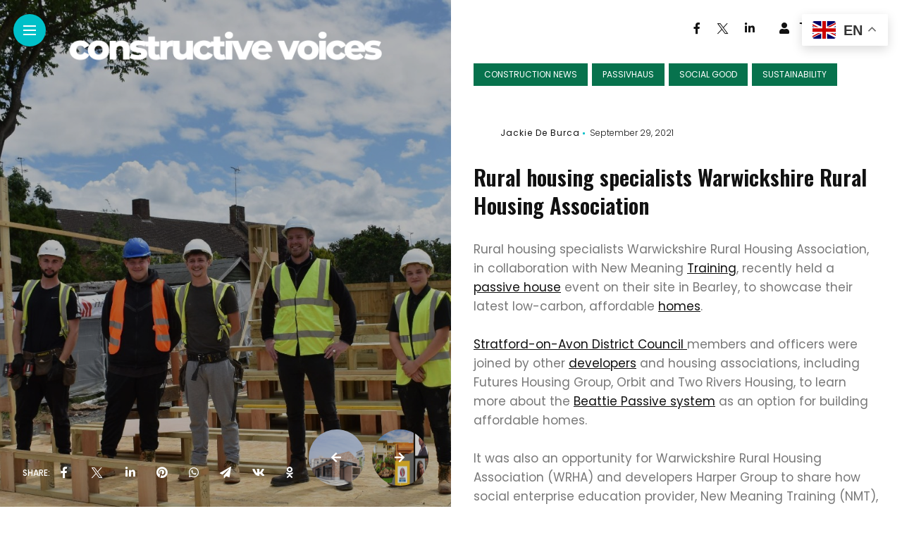

--- FILE ---
content_type: text/html; charset=UTF-8
request_url: https://constructive-voices.com/warwickshire-rural-housing-specialists/
body_size: 27089
content:
<!DOCTYPE html>
<html lang="en-GB" prefix="og: https://ogp.me/ns#">
<head>
    <meta charset="UTF-8">
    <meta http-equiv="X-UA-Compatible" content="IE=edge">
    <meta name="viewport" content="width=device-width, initial-scale=1">
    <link rel="profile" href="http://gmpg.org/xfn/11" />
    <link rel="pingback" href="https://constructive-voices.com/xmlrpc.php">
		    <meta name="uri-translation" content="on" />
<!-- Search Engine Optimization by Rank Math - https://rankmath.com/ -->
<title>Warwickshire rural housing specialists showcase their commitment to zero carbon, supporting local communities and working in partnership - Constructive Voices</title>
<meta name="description" content="Rural housing specialists Warwickshire Rural Housing Association, in collaboration with New Meaning Training, recently held a passive house event on their"/>
<meta name="robots" content="follow, index, max-snippet:-1, max-video-preview:-1, max-image-preview:large"/>
<link rel="canonical" href="https://constructive-voices.com/warwickshire-rural-housing-specialists/" />
<meta property="og:locale" content="en_GB" />
<meta property="og:type" content="article" />
<meta property="og:title" content="Warwickshire rural housing specialists showcase their commitment to zero carbon, supporting local communities and working in partnership - Constructive Voices" />
<meta property="og:description" content="Rural housing specialists Warwickshire Rural Housing Association, in collaboration with New Meaning Training, recently held a passive house event on their" />
<meta property="og:url" content="https://constructive-voices.com/warwickshire-rural-housing-specialists/" />
<meta property="og:site_name" content="Constructive Voices" />
<meta property="article:author" content="https://www.facebook.com/jackiedeburca/" />
<meta property="article:section" content="Construction News" />
<meta property="og:updated_time" content="2024-05-26T12:54:37+00:00" />
<meta property="og:image" content="https://constructive-voices.com/wp-content/uploads/2021/09/Warwickshire-Rural-Housing-New-Meaning-students-Bearley-site.jpg" />
<meta property="og:image:secure_url" content="https://constructive-voices.com/wp-content/uploads/2021/09/Warwickshire-Rural-Housing-New-Meaning-students-Bearley-site.jpg" />
<meta property="og:image:width" content="1280" />
<meta property="og:image:height" content="925" />
<meta property="og:image:alt" content="Warwickshire Rural Housing- New Meaning students Bearley site" />
<meta property="og:image:type" content="image/jpeg" />
<meta property="article:published_time" content="2021-09-29T15:15:46+00:00" />
<meta property="article:modified_time" content="2024-05-26T12:54:37+00:00" />
<meta name="twitter:card" content="summary_large_image" />
<meta name="twitter:title" content="Warwickshire rural housing specialists showcase their commitment to zero carbon, supporting local communities and working in partnership - Constructive Voices" />
<meta name="twitter:description" content="Rural housing specialists Warwickshire Rural Housing Association, in collaboration with New Meaning Training, recently held a passive house event on their" />
<meta name="twitter:creator" content="@jackiedeburca" />
<meta name="twitter:image" content="https://constructive-voices.com/wp-content/uploads/2021/09/Warwickshire-Rural-Housing-New-Meaning-students-Bearley-site.jpg" />
<meta name="twitter:label1" content="Written by" />
<meta name="twitter:data1" content="Jackie De Burca" />
<meta name="twitter:label2" content="Time to read" />
<meta name="twitter:data2" content="2 minutes" />
<script type="application/ld+json" class="rank-math-schema">{"@context":"https://schema.org","@graph":[{"@type":"Organization","@id":"https://constructive-voices.com/#organization","name":"Constructive Voices","url":"https://constructive-voices.com","logo":{"@type":"ImageObject","@id":"https://constructive-voices.com/#logo","url":"https://constructive-voices.com/wp-content/uploads/2021/03/Constructive-Voices-logo-400-x-128.jpg","contentUrl":"https://constructive-voices.com/wp-content/uploads/2021/03/Constructive-Voices-logo-400-x-128.jpg","caption":"Constructive Voices","inLanguage":"en-GB","width":"400","height":"128"}},{"@type":"WebSite","@id":"https://constructive-voices.com/#website","url":"https://constructive-voices.com","name":"Constructive Voices","publisher":{"@id":"https://constructive-voices.com/#organization"},"inLanguage":"en-GB"},{"@type":"ImageObject","@id":"https://constructive-voices.com/wp-content/uploads/2021/09/Warwickshire-Rural-Housing-New-Meaning-students-Bearley-site.jpg","url":"https://constructive-voices.com/wp-content/uploads/2021/09/Warwickshire-Rural-Housing-New-Meaning-students-Bearley-site.jpg","width":"1280","height":"925","caption":"Warwickshire Rural Housing- New Meaning students Bearley site","inLanguage":"en-GB"},{"@type":"BreadcrumbList","@id":"https://constructive-voices.com/warwickshire-rural-housing-specialists/#breadcrumb","itemListElement":[{"@type":"ListItem","position":"1","item":{"@id":"https://constructive-voices.com","name":"Home"}},{"@type":"ListItem","position":"2","item":{"@id":"https://constructive-voices.com/category/construction-news/","name":"Construction News"}},{"@type":"ListItem","position":"3","item":{"@id":"https://constructive-voices.com/warwickshire-rural-housing-specialists/","name":"Warwickshire rural housing specialists showcase their commitment\u00a0to zero carbon, supporting local communities and working in partnership"}}]},{"@type":"WebPage","@id":"https://constructive-voices.com/warwickshire-rural-housing-specialists/#webpage","url":"https://constructive-voices.com/warwickshire-rural-housing-specialists/","name":"Warwickshire rural housing specialists showcase their commitment\u00a0to zero carbon, supporting local communities and working in partnership - Constructive Voices","datePublished":"2021-09-29T15:15:46+00:00","dateModified":"2024-05-26T12:54:37+00:00","isPartOf":{"@id":"https://constructive-voices.com/#website"},"primaryImageOfPage":{"@id":"https://constructive-voices.com/wp-content/uploads/2021/09/Warwickshire-Rural-Housing-New-Meaning-students-Bearley-site.jpg"},"inLanguage":"en-GB","breadcrumb":{"@id":"https://constructive-voices.com/warwickshire-rural-housing-specialists/#breadcrumb"}},{"@type":"Person","@id":"https://constructive-voices.com/author/jackie-de-burca/","name":"Jackie De Burca","url":"https://constructive-voices.com/author/jackie-de-burca/","image":{"@type":"ImageObject","@id":"https://secure.gravatar.com/avatar/c529073a735596e75a4bdd80b5516a63c9019d0751583546504de145c8c5a240?s=96&amp;d=mm&amp;r=g","url":"https://secure.gravatar.com/avatar/c529073a735596e75a4bdd80b5516a63c9019d0751583546504de145c8c5a240?s=96&amp;d=mm&amp;r=g","caption":"Jackie De Burca","inLanguage":"en-GB"},"sameAs":["https://constructive-voices.com/","https://www.facebook.com/jackiedeburca/","https://twitter.com/https://x.com/jackiedeburca"],"worksFor":{"@id":"https://constructive-voices.com/#organization"}},{"@type":"NewsArticle","headline":"Warwickshire rural housing specialists showcase their commitment\u00a0to zero carbon, supporting local","keywords":"Warwickshire rural housing","datePublished":"2021-09-29T15:15:46+00:00","dateModified":"2024-05-26T12:54:37+00:00","articleSection":"Construction News, Passivhaus, Social Good, Sustainability","author":{"@id":"https://constructive-voices.com/author/jackie-de-burca/","name":"Jackie De Burca"},"publisher":{"@id":"https://constructive-voices.com/#organization"},"description":"Rural housing specialists Warwickshire Rural Housing Association, in collaboration with New Meaning Training, recently held a passive house event on their","name":"Warwickshire rural housing specialists showcase their commitment\u00a0to zero carbon, supporting local","@id":"https://constructive-voices.com/warwickshire-rural-housing-specialists/#richSnippet","isPartOf":{"@id":"https://constructive-voices.com/warwickshire-rural-housing-specialists/#webpage"},"image":{"@id":"https://constructive-voices.com/wp-content/uploads/2021/09/Warwickshire-Rural-Housing-New-Meaning-students-Bearley-site.jpg"},"inLanguage":"en-GB","mainEntityOfPage":{"@id":"https://constructive-voices.com/warwickshire-rural-housing-specialists/#webpage"}}]}</script>
<!-- /Rank Math WordPress SEO plugin -->

<link rel='dns-prefetch' href='//fonts.googleapis.com' />
<link rel="alternate" type="application/rss+xml" title="Constructive Voices &raquo; Feed" href="https://constructive-voices.com/feed/" />
<link rel="alternate" type="application/rss+xml" title="Constructive Voices &raquo; Comments Feed" href="https://constructive-voices.com/comments/feed/" />
<link rel="alternate" type="application/rss+xml" title="Constructive Voices &raquo; Warwickshire rural housing specialists showcase their commitment to zero carbon, supporting local communities and working in partnership Comments Feed" href="https://constructive-voices.com/warwickshire-rural-housing-specialists/feed/" />
<link rel="alternate" title="oEmbed (JSON)" type="application/json+oembed" href="https://constructive-voices.com/wp-json/oembed/1.0/embed?url=https%3A%2F%2Fconstructive-voices.com%2Fwarwickshire-rural-housing-specialists%2F" />
<link rel="alternate" title="oEmbed (XML)" type="text/xml+oembed" href="https://constructive-voices.com/wp-json/oembed/1.0/embed?url=https%3A%2F%2Fconstructive-voices.com%2Fwarwickshire-rural-housing-specialists%2F&#038;format=xml" />
<meta property="description" content="Rural housing specialists Warwickshire Rural Housing Association Rural housing specialists Warwickshire Rural Housing Association, in collaboration with New Meaning..."/>
<meta property="og:image" content="https://constructive-voices.com/wp-content/uploads/2021/09/Warwickshire-Rural-Housing-New-Meaning-students-Bearley-site.jpg"/><meta property="og:description" content="Rural housing specialists Warwickshire Rural Housing Association Rural housing specialists Warwickshire Rural Housing Association, in collaboration with New Meaning..."/><style id='wp-img-auto-sizes-contain-inline-css' type='text/css'>
img:is([sizes=auto i],[sizes^="auto," i]){contain-intrinsic-size:3000px 1500px}
/*# sourceURL=wp-img-auto-sizes-contain-inline-css */
</style>

<link rel='stylesheet' id='owl-carousel-css' href='https://constructive-voices.com/wp-content/themes/anymag/assets/css/owl.carousel.css?ver=2.3.4' type='text/css' media='all' />
<link rel='stylesheet' id='fontawesome-css' href='https://constructive-voices.com/wp-content/themes/anymag/assets/fonts/fontawesome-free-5.15.2/css/all.min.css?ver=5.15.2' type='text/css' media='all' />
<link rel='stylesheet' id='fontello-css' href='https://constructive-voices.com/wp-content/themes/anymag/assets/fonts/css/fontello.css?ver=5.13.0' type='text/css' media='all' />
<link rel='stylesheet' id='interlace-css-css' href='https://constructive-voices.com/wp-content/themes/anymag/assets/css/interlace.css?ver=2.2.1' type='text/css' media='all' />
<link rel='stylesheet' id='simplebar-css' href='https://constructive-voices.com/wp-content/themes/anymag/assets/css/simplebar.css?ver=6.2.7' type='text/css' media='all' />
<link rel='stylesheet' id='anymag-main-css' href='https://constructive-voices.com/wp-content/themes/anymag/style.css?ver=1.0' type='text/css' media='all' />
<style id='anymag-main-inline-css' type='text/css'>
body,input,.button,.content-part .post-meta,.widget_recent_entries span,.sidebar ul li.cat-item,.list-date,.latest-posts-meta,.post-meta,.slider-list-meta,.sidebar .widget_recent_comments .recentcomments .url,input,select,textarea {font-family:Poppins;}body,#hidden-sidebar.active .widgets-side,.magcover,.post-format,#top-bar-right,.turn-left {background:#fff;} .searchform-overlay {background-color:rgba(255,255,255,0.95);}body p,.main-content li,.main-content blockquote,.post-content li,.post-content blockquote {font-size:17px;line-height:1.6em; letter-spacing:0px;}h1,h2,h3,h4,h5,h6,.widget_recent_entries ul li a,.widget_recent_comments ul li a,.sidebar .widget-title,.post-readmore a,.intro-line h1,.sidebar .recentcomments a,.elementor-image-carousel-caption {font-family:Oswald;color:#111111;}a,.post-content a,.sidebar a,.post-comments span.reply a,.sidebar .widget a,.sidebar .widget.widget_archive li a {color:#111111;}a:hover,.post-content a:hover,.sidebar a:hover,.post-comments span.reply a:hover,.sidebar .widget ul li a:hover,.sidebar .widget.widget_archive li a:hover {color:#999999;} .post-title,.post-title a {font-size:26px; font-weight:800; line-height:1.3em; letter-spacing:0px;} .slide-title,.slide-title h2 a,.slide-title h3 a {font-size:37px; font-weight:800; letter-spacing:0px;} .slide-item {height:510px; } .page-title,.post-header h1,.item-related h5 a,.entry-title,.random-ttl a,.feat-categ-item .content-part h5 a,.sidebar .widget_recent_entries ul li a,.sidebar .widget-content .img-button,.sidebar .widget_recent_comments .recentcomments > a,.sidebar .latest-posts .latest-posts-item a {font-weight:800; } .top-menu-button,#nav-wrapper .simplebar-track.simplebar-vertical {background:#00c0c8;}#nav-wrapper .simplebar-scrollbar::before {background:#111111} .nav-panel {background:#f4f4f4;}#nav-wrapper .nav-menu li a,.slicknav_nav li a {font-family:Oswald;font-size:33px;font-weight:800; } .magcover,.f-width #site-header {width:50%;} .magcontent,.f-width.nav-open #footer {width:50%; } .magheader {width:50%; } .f-width.nav-open #main-area {margin-left:50%;} .cover-logo {width:80%; } .single .cover-logo {width:80%;} .magcover .overlay,.magcover .post-overlay {opacity:.3; background:#000000} .single-post .magcover .overlay {opacity:.3; background:#000000} .fold-shadow-right,.fold-shadow-left,.fold-shadow {opacity:.0} .nav-panel .fold-shadow-left {opacity:.0}#nav-wrapper .nav-menu li a,.sub-menu-toggle::after,#nav-wrapper ul.nav-menu ul a,.slicknav_nav a,#top-search a.search {color:#111111;}#nav-wrapper .nav-menu li a:hover,#nav-wrapper .nav-menu li a:hover:after,#topbar-social-links a:hover,.slicknav_nav a:hover,.sticky-social a:hover,.sticky-subscribe a:hover,.nav-panel .current-menu-item > a {color:#fff!important;}#nav-wrapper .nav-menu li a {background:linear-gradient(to bottom,transparent 62%,#00c0c8 0) left bottom/0 400% no-repeat; }#nav-wrapper .current-menu-item > a {background:#00c0c8!important; }body,.post-list-entry p,.post-entry .post-meta li,.post-content,.post-author,.thecomment p,.latest-posts-meta,#post-navigation span,.sidebar .widget_recent_comments ul,.widget_meta li a,.about-content,.sidebar .widget_recent_comments .recentcomments .url,.comment-text .date,.post-navigation span,.searchform-overlay p,.searchform-overlay .search-field,.searchform-overlay .search-button,input,select,.hidden-sidebar-button a.open-hidden-sidebar,textarea {color:#787878;} .post-content h1,.post-content h2,.post-content h3,.post-content h4,.post-content h5,.post-content h6,.post-content blockquote,.comment-text blockquote,blockquote::before,.post-title,.post-title a,.about-title,.page-title,.post-header h1,.random-ttl a,.feat-title a,.item-related h5 a,.about-title,.about-content h5,.entry-title,.post-readmore a,.category-box h1,#post-navigation h6,.header-social-links a,.postnav-noimage .navprev::after,.postnav-noimage .navnext::after,.sidebar .widget-title,.sidebar .latest-posts-text h4 a,.sidebar .widget_recent_entries a,.sidebar .recentcomments a,.sidebar .widget-content .img-button,.thecomment .comment-text h6.author,.thecomment .comment-text h6.author a,.archive-box span,#respond h,label {color:#111111;} .post-title:hover,.post-title a:hover,.random-ttl a:hover,.feat-title a:hover,.post-readmore a:hover,.item-related h5 a:hover,.post-navigation a:hover h6,.sidebar .latest-posts .latest-posts-text h4 a:hover,.sidebar .widget_recent_entries ul li a:hover,.sidebar #recentcomments li a:hover,.header-social-links a:hover {color:#999999;} .post-item .image-part,.owl-stage-outer,.random-image,.feat-categ-item .image-part,.category-wid .category-img,.about-img{border-radius:0px; } .post-item .image-part,.post-list .post-item .image-part {height:300px; } .entry-title {font-size:0px;line-height:1.1em; letter-spacing:0px; } .underline a {background:linear-gradient(to bottom,transparent 62%,#625ec3 0) left bottom/0 20% no-repeat; } .section-title h2,.author-content {border-left:3px solid #00c0c8; }content-part .post-meta,.content-part .post-meta a,.post-meta li,.post-meta li span,.post-entry .post-meta a,.widget-date {color:#111111;}ul.post-meta li:not(:last-child)::after {background:#00c0c8;} .content-part .post-meta a:hover,.sidebar .widget .tagcloud a:hover,.post-tags a:hover,.post-entry .post-meta a:hover {color:#999999;} .owl-prev:hover i,.owl-next:hover i,.widget li > .narrow i,.error404 h1 span,.intro-line h1 i,.intro-line h1 b,.intro-line h1 em,.intro-line h1 strong {color:#00c0c8;} .post-categs-box .categ a,.single-categs-box .categ a {background:#07724d;} .post-categs .categ a,.single-categs .categ a,.sidebar ul li.cat-item a,.sidebar ul li.cat-item a:hover {color:#07724d;}blockquote {border-left:3px solid #00c0c8; } .category-box h1 {border-left:5px solid #00c0c8; } .post-format {color:#07724d; } .post-tags a,.sidebar .widget .tagcloud a {background:#f2f2f2!important; color:#787878!important; } .post-readmore i,.post-comments .reply i {color:#4c40b6!important; } .related-posts-cover-title h4 {border-bottom:3px solid #00c0c8; } .sidebar .widget-title,.random-posts-title h3 {border-left:3px solid #00c0c8; } .wp-block-search button,input[type='submit'],input.button,[type='radio']:checked + label:after,[type='radio']:not(:checked) + label:after {font-family:Oswald;background:#4c40b6!important; color:#fff!important; } .wp-block-search button:hover,input[type="submit"]:hover,input.button:hover {background:#625ec3!important; color:#ffffff!important; } .wp-block-button a.wp-block-button__link {background-color:#4c40b6; color:#ffffff; border:2px solid #4c40b6; } .wp-block-button.is-style-outline a.wp-block-button__link {border:2px solid #4c40b6; } .wp-block-button a.wp-block-button__link:hover,.wp-block-button.is-style-outline a.wp-block-button__link:hover {background-color:#625ec3; color:#ffffff; border:2px solid #625ec3; } .pagination .nav-links .current,.pagination-post > span,.loadmore.button {background:#625ec3; color:#ffffff; } .navigation.pagination .nav-links a {background:#eeeeee; color:#787878; } .navigation.pagination .nav-links a:hover,.loadmore.button:hover {background:#e8e8e8; color:#111111; } .intro-line {width:60%;} .intro-line h1 {font-size:26px; }#footer {background:#fafafa;}#footer,#footer-copyright {color:#989898;}#footer a {color:#111111;}#footer a:hover {color:#989898!important;} .video-wrapper {transform:scale(1.9); } .single-product.woocommerce #site-header {width:50%;} .woocommerce ul.product_list_widget li a,.woocommerce .comment-respond .comment-reply-title,.woocommerce table.shop_table td.product-name a,.woocommerce ul.product_list_widget li a,.woocommerce .comment-respond .comment-reply-title,.woocommerce table.shop_table td.product-name {font-family:Oswald;} .woocommerce table.shop_table td.product-name a,.woocommerce-checkout label,.woocommerce table.shop_table td.product-name,.woocommerce table.shop_table tfoot td,.woocommerce-cart table.shop_table td.product-subtotal .amount,.woocommerce-Price-amount .amount,.order-total .amount,.woocommerce form .form-row label,.woocommerce-MyAccount-navigation-link a{color:#111111;} .woocommerce-MyAccount-navigation-link .is-active a {color:#00c0c8!important; } .woocommerce ul.products li.product .price,.woocommerce div.product p.price,.woocommerce .product-remove a.remove,.cart-subtotal .amount,.cart-contents i {color:#111111!important;} .woocommerce .product-item .product-image{border-radius:0px; } .cart-contents .cart-count,.woocommerce span.onsale {background:#00c0c8!important; } .woocommerce ul.products li.product .button:hover,.woocommerce div.product form.cart .button:hover {background:#625ec3!important;color:#ffffff!important;} .woocommerce .star-rating {color:#00c0c8!important; } .woocommerce .widget_price_filter .ui-slider .ui-slider-handle {background-color:#00c0c8!important; } .woocommerce-page.woocommerce ul.products li.product .button,.woocommerce-page.woocommerce-cart .wc-proceed-to-checkout a.checkout-button,.woocommerce-page.woocommerce div.product form.cart .button,.woocommerce #payment #place_order,.woocommerce a.button {background:#4c40b6!important; border:1px solid #4c40b6!important; color:#fff!important; } .woocommerce a.button:hover,.woocommerce #respond input#submit.alt:hover,.woocommerce a.button.alt:hover,.woocommerce button.button.alt:hover,.woocommerce input.button.alt:hover,.woocommerce-page.woocommerce ul.products li.product .button:hover,.woocommerce button.button:hover {background:#625ec3!important;border:1px solid #625ec3!important; color:#ffffff!important;} .woocommerce-page .woocommerce a.button,.woocommerce-page .woocommerce button.button,.woocommerce-page .woocommerce input.button {border:1px solid #4c40b6!important; } .woocommerce .product-title a,.woocommerce .loop-product-title a h6,.woocommerce div.product .product_title,.woocommerce-MyAccount-navigation-link a {color:#111111;} .woocommerce .product-title a:hover,.woocommerce .loop-product-title a h6:hover,.woocommerce .product-name a:hover.woocommerce-MyAccount-navigation-link a:hover {color:#999999;} .woocommerce button,.woocommerce .cart .button,.woocommerce .cart input.button,.woocommerce .comment-reply-title {font-family:Poppins!important;} .woocommerce div.product .woocommerce-tabs ul.tabs li.active {border-bottom:3px solid #4c40b6!important;} .select2-container--default .select2-selection--single .select2-selection__rendered,.woocommerce-info,.woocommerce table.shop_table th,.woocommerce div.product .woocommerce-tabs ul.tabs li a {color:#787878!important;} .woocommerce-message::before,.woocommerce-error::before,.woocommerce-info::before {color:#4c40b6!important; } .woocommerce table.shop_table th,.woocommerce-tabs ul.tabs li.active a,.woocommerce div.product .woocommerce-tabs ul.tabs li.active a {color:#111111!important;} .select2-container--default,.select2-selection--single,.select2-selection__rendered,select2-dropdown,.select2-dropdown--below {background:#fff!important;} .woocommerce nav.woocommerce-pagination ul li span.current {background:#625ec3!important; color:#ffffff!important; } .woocommerce nav.woocommerce-pagination ul li a {background:#eeeeee!important; color:#787878!important; } .woocommerce nav.woocommerce-pagination ul li a:hover {background:#e8e8e8!important; color:#111111!important; }
/*# sourceURL=anymag-main-inline-css */
</style>
<link rel='stylesheet' id='anymag-responsive-css' href='https://constructive-voices.com/wp-content/themes/anymag/assets/css/responsive.css?ver=1.0' type='text/css' media='all' />
<link rel='stylesheet' id='widgets-fonts-css' href='//fonts.googleapis.com/css?family=Bitter%3A400%2C500%2C600%7CPlayfair+Display%3A400%2C500%2C700%7COswald%3A400%2C500%2C600%7CRoboto%3A400%2C500%2C600%7CTeko%3A400%2C500%2C600&#038;subset=latin%2Clatin-ext' type='text/css' media='all' />
<style id='wp-emoji-styles-inline-css' type='text/css'>

	img.wp-smiley, img.emoji {
		display: inline !important;
		border: none !important;
		box-shadow: none !important;
		height: 1em !important;
		width: 1em !important;
		margin: 0 0.07em !important;
		vertical-align: -0.1em !important;
		background: none !important;
		padding: 0 !important;
	}
/*# sourceURL=wp-emoji-styles-inline-css */
</style>
<link rel='stylesheet' id='wp-block-library-css' href='https://constructive-voices.com/wp-includes/css/dist/block-library/style.min.css?ver=6.9' type='text/css' media='all' />
<style id='classic-theme-styles-inline-css' type='text/css'>
/*! This file is auto-generated */
.wp-block-button__link{color:#fff;background-color:#32373c;border-radius:9999px;box-shadow:none;text-decoration:none;padding:calc(.667em + 2px) calc(1.333em + 2px);font-size:1.125em}.wp-block-file__button{background:#32373c;color:#fff;text-decoration:none}
/*# sourceURL=/wp-includes/css/classic-themes.min.css */
</style>
<style id='global-styles-inline-css' type='text/css'>
:root{--wp--preset--aspect-ratio--square: 1;--wp--preset--aspect-ratio--4-3: 4/3;--wp--preset--aspect-ratio--3-4: 3/4;--wp--preset--aspect-ratio--3-2: 3/2;--wp--preset--aspect-ratio--2-3: 2/3;--wp--preset--aspect-ratio--16-9: 16/9;--wp--preset--aspect-ratio--9-16: 9/16;--wp--preset--color--black: #000000;--wp--preset--color--cyan-bluish-gray: #abb8c3;--wp--preset--color--white: #ffffff;--wp--preset--color--pale-pink: #f78da7;--wp--preset--color--vivid-red: #cf2e2e;--wp--preset--color--luminous-vivid-orange: #ff6900;--wp--preset--color--luminous-vivid-amber: #fcb900;--wp--preset--color--light-green-cyan: #7bdcb5;--wp--preset--color--vivid-green-cyan: #00d084;--wp--preset--color--pale-cyan-blue: #8ed1fc;--wp--preset--color--vivid-cyan-blue: #0693e3;--wp--preset--color--vivid-purple: #9b51e0;--wp--preset--gradient--vivid-cyan-blue-to-vivid-purple: linear-gradient(135deg,rgb(6,147,227) 0%,rgb(155,81,224) 100%);--wp--preset--gradient--light-green-cyan-to-vivid-green-cyan: linear-gradient(135deg,rgb(122,220,180) 0%,rgb(0,208,130) 100%);--wp--preset--gradient--luminous-vivid-amber-to-luminous-vivid-orange: linear-gradient(135deg,rgb(252,185,0) 0%,rgb(255,105,0) 100%);--wp--preset--gradient--luminous-vivid-orange-to-vivid-red: linear-gradient(135deg,rgb(255,105,0) 0%,rgb(207,46,46) 100%);--wp--preset--gradient--very-light-gray-to-cyan-bluish-gray: linear-gradient(135deg,rgb(238,238,238) 0%,rgb(169,184,195) 100%);--wp--preset--gradient--cool-to-warm-spectrum: linear-gradient(135deg,rgb(74,234,220) 0%,rgb(151,120,209) 20%,rgb(207,42,186) 40%,rgb(238,44,130) 60%,rgb(251,105,98) 80%,rgb(254,248,76) 100%);--wp--preset--gradient--blush-light-purple: linear-gradient(135deg,rgb(255,206,236) 0%,rgb(152,150,240) 100%);--wp--preset--gradient--blush-bordeaux: linear-gradient(135deg,rgb(254,205,165) 0%,rgb(254,45,45) 50%,rgb(107,0,62) 100%);--wp--preset--gradient--luminous-dusk: linear-gradient(135deg,rgb(255,203,112) 0%,rgb(199,81,192) 50%,rgb(65,88,208) 100%);--wp--preset--gradient--pale-ocean: linear-gradient(135deg,rgb(255,245,203) 0%,rgb(182,227,212) 50%,rgb(51,167,181) 100%);--wp--preset--gradient--electric-grass: linear-gradient(135deg,rgb(202,248,128) 0%,rgb(113,206,126) 100%);--wp--preset--gradient--midnight: linear-gradient(135deg,rgb(2,3,129) 0%,rgb(40,116,252) 100%);--wp--preset--font-size--small: 13px;--wp--preset--font-size--medium: 20px;--wp--preset--font-size--large: 36px;--wp--preset--font-size--x-large: 42px;--wp--preset--spacing--20: 0.44rem;--wp--preset--spacing--30: 0.67rem;--wp--preset--spacing--40: 1rem;--wp--preset--spacing--50: 1.5rem;--wp--preset--spacing--60: 2.25rem;--wp--preset--spacing--70: 3.38rem;--wp--preset--spacing--80: 5.06rem;--wp--preset--shadow--natural: 6px 6px 9px rgba(0, 0, 0, 0.2);--wp--preset--shadow--deep: 12px 12px 50px rgba(0, 0, 0, 0.4);--wp--preset--shadow--sharp: 6px 6px 0px rgba(0, 0, 0, 0.2);--wp--preset--shadow--outlined: 6px 6px 0px -3px rgb(255, 255, 255), 6px 6px rgb(0, 0, 0);--wp--preset--shadow--crisp: 6px 6px 0px rgb(0, 0, 0);}:where(.is-layout-flex){gap: 0.5em;}:where(.is-layout-grid){gap: 0.5em;}body .is-layout-flex{display: flex;}.is-layout-flex{flex-wrap: wrap;align-items: center;}.is-layout-flex > :is(*, div){margin: 0;}body .is-layout-grid{display: grid;}.is-layout-grid > :is(*, div){margin: 0;}:where(.wp-block-columns.is-layout-flex){gap: 2em;}:where(.wp-block-columns.is-layout-grid){gap: 2em;}:where(.wp-block-post-template.is-layout-flex){gap: 1.25em;}:where(.wp-block-post-template.is-layout-grid){gap: 1.25em;}.has-black-color{color: var(--wp--preset--color--black) !important;}.has-cyan-bluish-gray-color{color: var(--wp--preset--color--cyan-bluish-gray) !important;}.has-white-color{color: var(--wp--preset--color--white) !important;}.has-pale-pink-color{color: var(--wp--preset--color--pale-pink) !important;}.has-vivid-red-color{color: var(--wp--preset--color--vivid-red) !important;}.has-luminous-vivid-orange-color{color: var(--wp--preset--color--luminous-vivid-orange) !important;}.has-luminous-vivid-amber-color{color: var(--wp--preset--color--luminous-vivid-amber) !important;}.has-light-green-cyan-color{color: var(--wp--preset--color--light-green-cyan) !important;}.has-vivid-green-cyan-color{color: var(--wp--preset--color--vivid-green-cyan) !important;}.has-pale-cyan-blue-color{color: var(--wp--preset--color--pale-cyan-blue) !important;}.has-vivid-cyan-blue-color{color: var(--wp--preset--color--vivid-cyan-blue) !important;}.has-vivid-purple-color{color: var(--wp--preset--color--vivid-purple) !important;}.has-black-background-color{background-color: var(--wp--preset--color--black) !important;}.has-cyan-bluish-gray-background-color{background-color: var(--wp--preset--color--cyan-bluish-gray) !important;}.has-white-background-color{background-color: var(--wp--preset--color--white) !important;}.has-pale-pink-background-color{background-color: var(--wp--preset--color--pale-pink) !important;}.has-vivid-red-background-color{background-color: var(--wp--preset--color--vivid-red) !important;}.has-luminous-vivid-orange-background-color{background-color: var(--wp--preset--color--luminous-vivid-orange) !important;}.has-luminous-vivid-amber-background-color{background-color: var(--wp--preset--color--luminous-vivid-amber) !important;}.has-light-green-cyan-background-color{background-color: var(--wp--preset--color--light-green-cyan) !important;}.has-vivid-green-cyan-background-color{background-color: var(--wp--preset--color--vivid-green-cyan) !important;}.has-pale-cyan-blue-background-color{background-color: var(--wp--preset--color--pale-cyan-blue) !important;}.has-vivid-cyan-blue-background-color{background-color: var(--wp--preset--color--vivid-cyan-blue) !important;}.has-vivid-purple-background-color{background-color: var(--wp--preset--color--vivid-purple) !important;}.has-black-border-color{border-color: var(--wp--preset--color--black) !important;}.has-cyan-bluish-gray-border-color{border-color: var(--wp--preset--color--cyan-bluish-gray) !important;}.has-white-border-color{border-color: var(--wp--preset--color--white) !important;}.has-pale-pink-border-color{border-color: var(--wp--preset--color--pale-pink) !important;}.has-vivid-red-border-color{border-color: var(--wp--preset--color--vivid-red) !important;}.has-luminous-vivid-orange-border-color{border-color: var(--wp--preset--color--luminous-vivid-orange) !important;}.has-luminous-vivid-amber-border-color{border-color: var(--wp--preset--color--luminous-vivid-amber) !important;}.has-light-green-cyan-border-color{border-color: var(--wp--preset--color--light-green-cyan) !important;}.has-vivid-green-cyan-border-color{border-color: var(--wp--preset--color--vivid-green-cyan) !important;}.has-pale-cyan-blue-border-color{border-color: var(--wp--preset--color--pale-cyan-blue) !important;}.has-vivid-cyan-blue-border-color{border-color: var(--wp--preset--color--vivid-cyan-blue) !important;}.has-vivid-purple-border-color{border-color: var(--wp--preset--color--vivid-purple) !important;}.has-vivid-cyan-blue-to-vivid-purple-gradient-background{background: var(--wp--preset--gradient--vivid-cyan-blue-to-vivid-purple) !important;}.has-light-green-cyan-to-vivid-green-cyan-gradient-background{background: var(--wp--preset--gradient--light-green-cyan-to-vivid-green-cyan) !important;}.has-luminous-vivid-amber-to-luminous-vivid-orange-gradient-background{background: var(--wp--preset--gradient--luminous-vivid-amber-to-luminous-vivid-orange) !important;}.has-luminous-vivid-orange-to-vivid-red-gradient-background{background: var(--wp--preset--gradient--luminous-vivid-orange-to-vivid-red) !important;}.has-very-light-gray-to-cyan-bluish-gray-gradient-background{background: var(--wp--preset--gradient--very-light-gray-to-cyan-bluish-gray) !important;}.has-cool-to-warm-spectrum-gradient-background{background: var(--wp--preset--gradient--cool-to-warm-spectrum) !important;}.has-blush-light-purple-gradient-background{background: var(--wp--preset--gradient--blush-light-purple) !important;}.has-blush-bordeaux-gradient-background{background: var(--wp--preset--gradient--blush-bordeaux) !important;}.has-luminous-dusk-gradient-background{background: var(--wp--preset--gradient--luminous-dusk) !important;}.has-pale-ocean-gradient-background{background: var(--wp--preset--gradient--pale-ocean) !important;}.has-electric-grass-gradient-background{background: var(--wp--preset--gradient--electric-grass) !important;}.has-midnight-gradient-background{background: var(--wp--preset--gradient--midnight) !important;}.has-small-font-size{font-size: var(--wp--preset--font-size--small) !important;}.has-medium-font-size{font-size: var(--wp--preset--font-size--medium) !important;}.has-large-font-size{font-size: var(--wp--preset--font-size--large) !important;}.has-x-large-font-size{font-size: var(--wp--preset--font-size--x-large) !important;}
:where(.wp-block-post-template.is-layout-flex){gap: 1.25em;}:where(.wp-block-post-template.is-layout-grid){gap: 1.25em;}
:where(.wp-block-term-template.is-layout-flex){gap: 1.25em;}:where(.wp-block-term-template.is-layout-grid){gap: 1.25em;}
:where(.wp-block-columns.is-layout-flex){gap: 2em;}:where(.wp-block-columns.is-layout-grid){gap: 2em;}
:root :where(.wp-block-pullquote){font-size: 1.5em;line-height: 1.6;}
/*# sourceURL=global-styles-inline-css */
</style>
<link rel='stylesheet' id='contact-form-7-css' href='https://constructive-voices.com/wp-content/plugins/contact-form-7/includes/css/styles.css?ver=6.1.4' type='text/css' media='all' />
<link rel='stylesheet' id='t2gicons_frontend_Style-css' href='https://constructive-voices.com/wp-content/plugins/icons2go/inc/../assets/css/t2gicons-frontend.css?ver=6.9' type='text/css' media='all' />
<link rel='stylesheet' id='t2gicons-business-css' href='https://constructive-voices.com/wp-content/plugins/icons2go/inc/../iconpacks/t2gicons-business/styles.css?ver=6.9' type='text/css' media='all' />
<link rel='stylesheet' id='woocommerce-layout-css' href='https://constructive-voices.com/wp-content/plugins/woocommerce/assets/css/woocommerce-layout.css?ver=10.4.3' type='text/css' media='all' />
<link rel='stylesheet' id='woocommerce-smallscreen-css' href='https://constructive-voices.com/wp-content/plugins/woocommerce/assets/css/woocommerce-smallscreen.css?ver=10.4.3' type='text/css' media='only screen and (max-width: 768px)' />
<link rel='stylesheet' id='woocommerce-general-css' href='https://constructive-voices.com/wp-content/plugins/woocommerce/assets/css/woocommerce.css?ver=10.4.3' type='text/css' media='all' />
<style id='woocommerce-inline-inline-css' type='text/css'>
.woocommerce form .form-row .required { visibility: visible; }
/*# sourceURL=woocommerce-inline-inline-css */
</style>
<link rel='stylesheet' id='google-fonts-anymag-css' href='//fonts.googleapis.com/css?family=Poppins:100,100italic,200,200italic,300,300italic,400,400italic,500,500italic,600,600italic,700,700italic,800,800italic,900,900italic%7COswald:100,100italic,200,200italic,300,300italic,400,400italic,500,500italic,600,600italic,700,700italic,800,800italic,900,900italic' type='text/css' media='all' />
<link rel='stylesheet' id='anymag-woocommerce-css' href='https://constructive-voices.com/wp-content/themes/anymag/assets/css/woocommerce.css?ver=1.0' type='text/css' media='all' />
<link rel='stylesheet' id='elementor-frontend-css' href='https://constructive-voices.com/wp-content/plugins/elementor/assets/css/frontend.min.css?ver=3.34.2' type='text/css' media='all' />
<link rel='stylesheet' id='widget-heading-css' href='https://constructive-voices.com/wp-content/plugins/elementor/assets/css/widget-heading.min.css?ver=3.34.2' type='text/css' media='all' />
<link rel='stylesheet' id='widget-spacer-css' href='https://constructive-voices.com/wp-content/plugins/elementor/assets/css/widget-spacer.min.css?ver=3.34.2' type='text/css' media='all' />
<link rel='stylesheet' id='widget-form-css' href='https://constructive-voices.com/wp-content/plugins/elementor-pro/assets/css/widget-form.min.css?ver=3.34.1' type='text/css' media='all' />
<link rel='stylesheet' id='widget-icon-list-css' href='https://constructive-voices.com/wp-content/plugins/elementor/assets/css/widget-icon-list.min.css?ver=3.34.2' type='text/css' media='all' />
<link rel='stylesheet' id='widget-nav-menu-css' href='https://constructive-voices.com/wp-content/plugins/elementor-pro/assets/css/widget-nav-menu.min.css?ver=3.34.1' type='text/css' media='all' />
<link rel='stylesheet' id='elementor-post-5-css' href='https://constructive-voices.com/wp-content/uploads/elementor/css/post-5.css?ver=1768903276' type='text/css' media='all' />
<link rel='stylesheet' id='elementor-post-67323-css' href='https://constructive-voices.com/wp-content/uploads/elementor/css/post-67323.css?ver=1768903276' type='text/css' media='all' />
<link rel='stylesheet' id='elementor-gf-local-roboto-css' href='https://constructive-voices.com/wp-content/uploads/elementor/google-fonts/css/roboto.css?ver=1742994847' type='text/css' media='all' />
<link rel='stylesheet' id='elementor-gf-local-robotoslab-css' href='https://constructive-voices.com/wp-content/uploads/elementor/google-fonts/css/robotoslab.css?ver=1742994849' type='text/css' media='all' />
<link rel='stylesheet' id='elementor-gf-local-poppins-css' href='https://constructive-voices.com/wp-content/uploads/elementor/google-fonts/css/poppins.css?ver=1742994851' type='text/css' media='all' />
<script type="text/javascript" src="https://constructive-voices.com/wp-includes/js/jquery/jquery.min.js?ver=3.7.1" id="jquery-core-js"></script>
<script type="text/javascript" src="https://constructive-voices.com/wp-includes/js/jquery/jquery-migrate.min.js?ver=3.4.1" id="jquery-migrate-js"></script>
<script type="text/javascript" src="https://constructive-voices.com/wp-content/plugins/woocommerce/assets/js/jquery-blockui/jquery.blockUI.min.js?ver=2.7.0-wc.10.4.3" id="wc-jquery-blockui-js" defer="defer" data-wp-strategy="defer"></script>
<script type="text/javascript" id="wc-add-to-cart-js-extra">
/* <![CDATA[ */
var wc_add_to_cart_params = {"ajax_url":"/wp-admin/admin-ajax.php","wc_ajax_url":"/?wc-ajax=%%endpoint%%","i18n_view_cart":"View basket","cart_url":"https://constructive-voices.com/basket/","is_cart":"","cart_redirect_after_add":"no","gt_translate_keys":["i18n_view_cart",{"key":"cart_url","format":"url"}]};
//# sourceURL=wc-add-to-cart-js-extra
/* ]]> */
</script>
<script type="text/javascript" src="https://constructive-voices.com/wp-content/plugins/woocommerce/assets/js/frontend/add-to-cart.min.js?ver=10.4.3" id="wc-add-to-cart-js" defer="defer" data-wp-strategy="defer"></script>
<script type="text/javascript" src="https://constructive-voices.com/wp-content/plugins/woocommerce/assets/js/js-cookie/js.cookie.min.js?ver=2.1.4-wc.10.4.3" id="wc-js-cookie-js" defer="defer" data-wp-strategy="defer"></script>
<script type="text/javascript" id="woocommerce-js-extra">
/* <![CDATA[ */
var woocommerce_params = {"ajax_url":"/wp-admin/admin-ajax.php","wc_ajax_url":"/?wc-ajax=%%endpoint%%","i18n_password_show":"Show password","i18n_password_hide":"Hide password"};
//# sourceURL=woocommerce-js-extra
/* ]]> */
</script>
<script type="text/javascript" src="https://constructive-voices.com/wp-content/plugins/woocommerce/assets/js/frontend/woocommerce.min.js?ver=10.4.3" id="woocommerce-js" defer="defer" data-wp-strategy="defer"></script>
<link rel="https://api.w.org/" href="https://constructive-voices.com/wp-json/" /><link rel="alternate" title="JSON" type="application/json" href="https://constructive-voices.com/wp-json/wp/v2/posts/4866" /><link rel="EditURI" type="application/rsd+xml" title="RSD" href="https://constructive-voices.com/xmlrpc.php?rsd" />
<meta name="generator" content="WordPress 6.9" />
<link rel='shortlink' href='https://constructive-voices.com/?p=4866' />
	<noscript><style>.woocommerce-product-gallery{ opacity: 1 !important; }</style></noscript>
	<meta name="generator" content="Elementor 3.34.2; features: e_font_icon_svg, additional_custom_breakpoints; settings: css_print_method-external, google_font-enabled, font_display-auto">
			<style>
				.e-con.e-parent:nth-of-type(n+4):not(.e-lazyloaded):not(.e-no-lazyload),
				.e-con.e-parent:nth-of-type(n+4):not(.e-lazyloaded):not(.e-no-lazyload) * {
					background-image: none !important;
				}
				@media screen and (max-height: 1024px) {
					.e-con.e-parent:nth-of-type(n+3):not(.e-lazyloaded):not(.e-no-lazyload),
					.e-con.e-parent:nth-of-type(n+3):not(.e-lazyloaded):not(.e-no-lazyload) * {
						background-image: none !important;
					}
				}
				@media screen and (max-height: 640px) {
					.e-con.e-parent:nth-of-type(n+2):not(.e-lazyloaded):not(.e-no-lazyload),
					.e-con.e-parent:nth-of-type(n+2):not(.e-lazyloaded):not(.e-no-lazyload) * {
						background-image: none !important;
					}
				}
			</style>
			<link rel="icon" href="https://constructive-voices.com/wp-content/uploads/2024/10/cropped-constructive-voices-site-icon-32x32.png" sizes="32x32" />
<link rel="icon" href="https://constructive-voices.com/wp-content/uploads/2024/10/cropped-constructive-voices-site-icon-192x192.png" sizes="192x192" />
<link rel="apple-touch-icon" href="https://constructive-voices.com/wp-content/uploads/2024/10/cropped-constructive-voices-site-icon-180x180.png" />
<meta name="msapplication-TileImage" content="https://constructive-voices.com/wp-content/uploads/2024/10/cropped-constructive-voices-site-icon-270x270.png" />
</head>

<body class="wp-singular post-template-default single single-post postid-4866 single-format-standard wp-custom-logo wp-theme-anymag theme-anymag woocommerce-no-js ally-default elementor-default elementor-kit-5">

	
	<div id="hidden-sidebar" class="sidebar">
		<div class="widgets-side">
			<a href="#" class="close-button"><i class="close-icon"></i></a>
			<div id="media_image-5" class="widget widget_media_image"><a href="https://www.propertyinsurancecentre.co.uk/"><img width="150" height="300" src="https://constructive-voices.com/wp-content/uploads/2022/03/Property-Insurance-Centre-ad-for-Constructive-Voices-150x300.jpg" class="image wp-image-22556  attachment-medium size-medium" alt="" style="max-width: 100%; height: auto;" decoding="async" srcset="https://constructive-voices.com/wp-content/uploads/2022/03/Property-Insurance-Centre-ad-for-Constructive-Voices-150x300.jpg 150w, https://constructive-voices.com/wp-content/uploads/2022/03/Property-Insurance-Centre-ad-for-Constructive-Voices.jpg 300w" sizes="(max-width: 150px) 100vw, 150px" /></a></div><div id="categories-8" class="widget widget_categories"><h4 class="widget-title">Categories</h4>
			<ul>
					<li class="cat-item cat-item-390"><a href="https://constructive-voices.com/category/afghanistan-built-environment/">Afghanistan Built Environment</a> (4)
</li>
	<li class="cat-item cat-item-344"><a href="https://constructive-voices.com/category/albania-built-environment/">Albania Built Environment</a> (5)
</li>
	<li class="cat-item cat-item-612"><a href="https://constructive-voices.com/category/alexandra-steed/">Alexandra Steed</a> (5)
</li>
	<li class="cat-item cat-item-346"><a href="https://constructive-voices.com/category/algeria-built-environment/">Algeria Built Environment</a> (4)
</li>
	<li class="cat-item cat-item-348"><a href="https://constructive-voices.com/category/andorra-built-environment/">Andorra Built Environment</a> (4)
</li>
	<li class="cat-item cat-item-349"><a href="https://constructive-voices.com/category/countries/angola-built-environment/">Angola Built Environment</a> (4)
</li>
	<li class="cat-item cat-item-613"><a href="https://constructive-voices.com/category/animals-nature-restoration/">Animals</a> (1)
</li>
	<li class="cat-item cat-item-350"><a href="https://constructive-voices.com/category/countries/antigua-and-barbuda-built-environment/">Antigua and Barbuda Built Environment</a> (4)
</li>
	<li class="cat-item cat-item-75"><a href="https://constructive-voices.com/category/apprenticeships/">Apprenticeships</a> (8)
</li>
	<li class="cat-item cat-item-88"><a href="https://constructive-voices.com/category/architecture/">Architecture</a> (143)
</li>
	<li class="cat-item cat-item-352"><a href="https://constructive-voices.com/category/countries/argentina-built-environment/">Argentina Built Environment</a> (5)
</li>
	<li class="cat-item cat-item-342"><a href="https://constructive-voices.com/category/countries/armenia-built-environment/">Armenia Built Environment</a> (3)
</li>
	<li class="cat-item cat-item-81"><a href="https://constructive-voices.com/category/artificial-intelligence-construction/">Artificial Intelligence Construction</a> (7)
</li>
	<li class="cat-item cat-item-340"><a href="https://constructive-voices.com/category/countries/australia-built-environment/">Australia Built Environment</a> (17)
</li>
	<li class="cat-item cat-item-341"><a href="https://constructive-voices.com/category/countries/austria-built-environment/">Austria Built Environment</a> (3)
</li>
	<li class="cat-item cat-item-648"><a href="https://constructive-voices.com/category/authors/">Authors</a> (10)
</li>
	<li class="cat-item cat-item-1204"><a href="https://constructive-voices.com/category/awards/">Awards</a> (1)
</li>
	<li class="cat-item cat-item-345"><a href="https://constructive-voices.com/category/countries/azerbaijan-built-environment/">Azerbaijan Built Environment</a> (6)
</li>
	<li class="cat-item cat-item-355"><a href="https://constructive-voices.com/category/countries/bahamas-built-environment/">Bahamas Built Environment</a> (3)
</li>
	<li class="cat-item cat-item-356"><a href="https://constructive-voices.com/category/countries/bahrain-built-environment/">Bahrain Built Environment</a> (4)
</li>
	<li class="cat-item cat-item-358"><a href="https://constructive-voices.com/category/countries/bangladesh-built-environment/">Bangladesh Built Environment</a> (4)
</li>
	<li class="cat-item cat-item-357"><a href="https://constructive-voices.com/category/countries/barbados-built-environment/">Barbados Built Environment</a> (3)
</li>
	<li class="cat-item cat-item-1741"><a href="https://constructive-voices.com/category/bats/">Bats</a> (1)
</li>
	<li class="cat-item cat-item-343"><a href="https://constructive-voices.com/category/countries/belarus-built-environment/">Belarus Built Environment</a> (4)
</li>
	<li class="cat-item cat-item-351"><a href="https://constructive-voices.com/category/countries/bhutan-built-environment/">Bhutan Built Environment</a> (2)
</li>
	<li class="cat-item cat-item-213"><a href="https://constructive-voices.com/category/biodiversity/">Biodiversity</a> (672)
</li>
	<li class="cat-item cat-item-244"><a href="https://constructive-voices.com/category/biodiversity-net-gain/">Biodiversity Net Gain</a> (76)
</li>
	<li class="cat-item cat-item-378"><a href="https://constructive-voices.com/category/biodiversity-net-gain-training/">Biodiversity Net Gain Training</a> (58)
</li>
	<li class="cat-item cat-item-372"><a href="https://constructive-voices.com/category/biophilic-design/">Biophilic Design</a> (7)
</li>
	<li class="cat-item cat-item-347"><a href="https://constructive-voices.com/category/countries/bolivia-built-environment/">Bolivia Built Environment</a> (1)
</li>
	<li class="cat-item cat-item-606"><a href="https://constructive-voices.com/category/books/">Books</a> (7)
</li>
	<li class="cat-item cat-item-354"><a href="https://constructive-voices.com/category/countries/bosnia-and-herzegovina-built-environment/">Bosnia and Herzegovina Built Environment</a> (1)
</li>
	<li class="cat-item cat-item-1739"><a href="https://constructive-voices.com/category/brain-and-the-built-environment/">Brain and the Built Environment</a> (2)
</li>
	<li class="cat-item cat-item-360"><a href="https://constructive-voices.com/category/countries/brazil-built-environment/">Brazil Built Environment</a> (1)
</li>
	<li class="cat-item cat-item-361"><a href="https://constructive-voices.com/category/countries/brunei-built-environment/">Brunei Built Environment</a> (1)
</li>
	<li class="cat-item cat-item-381"><a href="https://constructive-voices.com/category/building-conversations/">Building Conversations</a> (1)
</li>
	<li class="cat-item cat-item-380"><a href="https://constructive-voices.com/category/built-environment/">Built Environment</a> (205)
</li>
	<li class="cat-item cat-item-362"><a href="https://constructive-voices.com/category/countries/bulgaria-built-environment/">Bulgaria Built Environment</a> (2)
</li>
	<li class="cat-item cat-item-363"><a href="https://constructive-voices.com/category/countries/burkina-faso-built-environment/">Burkina Faso Built Environment</a> (3)
</li>
	<li class="cat-item cat-item-1733"><a href="https://constructive-voices.com/category/buro-happold/">Buro Happold</a> (1)
</li>
	<li class="cat-item cat-item-364"><a href="https://constructive-voices.com/category/countries/burundi-built-environment/">Burundi Built Environment</a> (3)
</li>
	<li class="cat-item cat-item-365"><a href="https://constructive-voices.com/category/countries/cambodia-built-environment/">Cambodia Built Environment</a> (5)
</li>
	<li class="cat-item cat-item-809"><a href="https://constructive-voices.com/category/canada-built-environment/">Canada Built Environment</a> (11)
</li>
	<li class="cat-item cat-item-366"><a href="https://constructive-voices.com/category/countries/cape-verde-built-environment/">Cape Verde Built Environment</a> (4)
</li>
	<li class="cat-item cat-item-1422"><a href="https://constructive-voices.com/category/carbon-capture/">Carbon Capture</a> (2)
</li>
	<li class="cat-item cat-item-615"><a href="https://constructive-voices.com/category/circular-economy/">Circular Economy</a> (1)
</li>
	<li class="cat-item cat-item-78"><a href="https://constructive-voices.com/category/cities/">Cities</a> (26)
</li>
	<li class="cat-item cat-item-616"><a href="https://constructive-voices.com/category/claire-wansbury/">Claire Wansbury</a> (1)
</li>
	<li class="cat-item cat-item-617"><a href="https://constructive-voices.com/category/climate-change/">Climate Change</a> (20)
</li>
	<li class="cat-item cat-item-941"><a href="https://constructive-voices.com/category/climate-finance/">Climate Finance</a> (2)
</li>
	<li class="cat-item cat-item-1737"><a href="https://constructive-voices.com/category/conservation/">Conservation</a> (1)
</li>
	<li class="cat-item cat-item-83"><a href="https://constructive-voices.com/category/construction-news/">Construction News</a> (205)
</li>
	<li class="cat-item cat-item-239"><a href="https://constructive-voices.com/category/constructive-voices-news/">Constructive Voices News</a> (43)
</li>
	<li class="cat-item cat-item-621"><a href="https://constructive-voices.com/category/digital-environmentalism/">Digital Environmentalism</a> (1)
</li>
	<li class="cat-item cat-item-512"><a href="https://constructive-voices.com/category/digital-pr-construction-online/">Digital PR Construction Online</a> (11)
</li>
	<li class="cat-item cat-item-619"><a href="https://constructive-voices.com/category/dr-nadina-galle/">Dr. Nadina Galle</a> (7)
</li>
	<li class="cat-item cat-item-896"><a href="https://constructive-voices.com/category/eco-concrete/">Eco Concrete</a> (1)
</li>
	<li class="cat-item cat-item-912"><a href="https://constructive-voices.com/category/eco-villages/">Eco Villages</a> (3)
</li>
	<li class="cat-item cat-item-73"><a href="https://constructive-voices.com/category/economy/">Economy</a> (3)
</li>
	<li class="cat-item cat-item-940"><a href="https://constructive-voices.com/category/ecuador-built-environment/">Ecuador Built Environment</a> (5)
</li>
	<li class="cat-item cat-item-379"><a href="https://constructive-voices.com/category/energy/">Energy</a> (1)
</li>
	<li class="cat-item cat-item-894"><a href="https://constructive-voices.com/category/enfield-built-environment/">Enfield Built Environment</a> (3)
</li>
	<li class="cat-item cat-item-857"><a href="https://constructive-voices.com/category/united-kingdom-built-environment/england-built-environment/">England Built Environment</a> (3)
</li>
	<li class="cat-item cat-item-16"><a href="https://constructive-voices.com/category/environment-sustainable-construction/">Environment</a> (43)
</li>
	<li class="cat-item cat-item-93"><a href="https://constructive-voices.com/category/european-news/">European News</a> (3)
</li>
	<li class="cat-item cat-item-129"><a href="https://constructive-voices.com/category/events/">Events</a> (1)
</li>
	<li class="cat-item cat-item-626"><a href="https://constructive-voices.com/category/experts/">Experts</a> (12)
</li>
	<li class="cat-item cat-item-130"><a href="https://constructive-voices.com/category/featured/">Featured</a> (2)
</li>
	<li class="cat-item cat-item-375"><a href="https://constructive-voices.com/category/fiji-built-environment/">Fiji Built Environment</a> (2)
</li>
	<li class="cat-item cat-item-1196"><a href="https://constructive-voices.com/category/floating-developments/">Floating Developments</a> (3)
</li>
	<li class="cat-item cat-item-652"><a href="https://constructive-voices.com/category/flooding/">Flooding</a> (2)
</li>
	<li class="cat-item cat-item-334"><a href="https://constructive-voices.com/category/focus-on-females/">Focus on Females</a> (19)
</li>
	<li class="cat-item cat-item-238"><a href="https://constructive-voices.com/category/footprint/">FOOTPRINT+</a> (36)
</li>
	<li class="cat-item cat-item-374"><a href="https://constructive-voices.com/category/france-built-environment/">France Built Environment</a> (2)
</li>
	<li class="cat-item cat-item-373"><a href="https://constructive-voices.com/category/gambia-built-environment/">Gambia Built Environment</a> (1)
</li>
	<li class="cat-item cat-item-337"><a href="https://constructive-voices.com/category/green-building/">Green Building</a> (282)
</li>
	<li class="cat-item cat-item-651"><a href="https://constructive-voices.com/category/greenhouses/">Greenhouses</a> (1)
</li>
	<li class="cat-item cat-item-17"><a href="https://constructive-voices.com/category/mental-health-physical-health-construction/">Health</a> (19)
</li>
	<li class="cat-item cat-item-245"><a href="https://constructive-voices.com/category/heating/">Heating</a> (3)
</li>
	<li class="cat-item cat-item-131"><a href="https://constructive-voices.com/category/highlights/">Highlights</a> (21)
</li>
	<li class="cat-item cat-item-332"><a href="https://constructive-voices.com/category/indigenous-architecture/">Indigenous Architecture</a> (11)
</li>
	<li class="cat-item cat-item-620"><a href="https://constructive-voices.com/category/infrastructure/">Infrastructure</a> (4)
</li>
	<li class="cat-item cat-item-94"><a href="https://constructive-voices.com/category/interviews-construction-industry/">Interviews</a> (31)
</li>
	<li class="cat-item cat-item-240"><a href="https://constructive-voices.com/category/ireland/">Ireland</a> (19)
</li>
	<li class="cat-item cat-item-1966"><a href="https://constructive-voices.com/category/ireland-podcasts/">Ireland Podcasts</a> (11)
</li>
	<li class="cat-item cat-item-649"><a href="https://constructive-voices.com/category/julia-watson/">Julia Watson</a> (2)
</li>
	<li class="cat-item cat-item-80"><a href="https://constructive-voices.com/category/latest-announcements/">Latest Announcements</a> (6)
</li>
	<li class="cat-item cat-item-371"><a href="https://constructive-voices.com/category/lebanon-built-environment/">Lebanon Built Environment</a> (2)
</li>
	<li class="cat-item cat-item-370"><a href="https://constructive-voices.com/category/lesotho-built-environment/">Lesotho Built Environment</a> (2)
</li>
	<li class="cat-item cat-item-369"><a href="https://constructive-voices.com/category/liberia-green-building/">Liberia Green Building</a> (2)
</li>
	<li class="cat-item cat-item-367"><a href="https://constructive-voices.com/category/libya-built-environment/">Libya Built Environment</a> (2)
</li>
	<li class="cat-item cat-item-368"><a href="https://constructive-voices.com/category/liechtenstein-green-building/">Liechtenstein Green Building</a> (2)
</li>
	<li class="cat-item cat-item-858"><a href="https://constructive-voices.com/category/liverpool-built-environment/">Liverpool Built Environment</a> (2)
</li>
	<li class="cat-item cat-item-1967"><a href="https://constructive-voices.com/category/make-space-for-girls/">Make Space For Girls</a> (1)
</li>
	<li class="cat-item cat-item-1206"><a href="https://constructive-voices.com/category/malaysia-built-environment/">Malaysia Built Environment</a> (5)
</li>
	<li class="cat-item cat-item-247"><a href="https://constructive-voices.com/category/mental-health/">Mental Health</a> (3)
</li>
	<li class="cat-item cat-item-1559"><a href="https://constructive-voices.com/category/modular-building/">Modular Building</a> (1)
</li>
	<li class="cat-item cat-item-404"><a href="https://constructive-voices.com/category/mongolia-built-environment/">Mongolia Built Environment</a> (5)
</li>
	<li class="cat-item cat-item-960"><a href="https://constructive-voices.com/category/nature-based-solutions/">Nature Based Solutions</a> (2)
</li>
	<li class="cat-item cat-item-246"><a href="https://constructive-voices.com/category/net-zero/">Net Zero</a> (185)
</li>
	<li class="cat-item cat-item-1195"><a href="https://constructive-voices.com/category/netherlands-built-environment/">Netherlands Built Environment</a> (7)
</li>
	<li class="cat-item cat-item-1738"><a href="https://constructive-voices.com/category/neurosustainability/">Neurosustainability</a> (3)
</li>
	<li class="cat-item cat-item-958"><a href="https://constructive-voices.com/category/new-zealand-built-environment/">New Zealand Built Environment</a> (5)
</li>
	<li class="cat-item cat-item-18"><a href="https://constructive-voices.com/category/on-site-construction/">On Site</a> (62)
</li>
	<li class="cat-item cat-item-85"><a href="https://constructive-voices.com/category/passivhaus/">Passivhaus</a> (6)
</li>
	<li class="cat-item cat-item-1740"><a href="https://constructive-voices.com/category/places-and-people/">Places</a> (1)
</li>
	<li class="cat-item cat-item-72"><a href="https://constructive-voices.com/category/podcasts/">Podcasts</a> (126)
</li>
	<li class="cat-item cat-item-1968"><a href="https://constructive-voices.com/category/rebuilding-ukraine/">Rebuilding Ukraine</a> (2)
</li>
	<li class="cat-item cat-item-91"><a href="https://constructive-voices.com/category/renewable-energy/">Renewable Energy</a> (9)
</li>
	<li class="cat-item cat-item-331"><a href="https://constructive-voices.com/category/resilient-architecture/">Resilient Architecture</a> (11)
</li>
	<li class="cat-item cat-item-904"><a href="https://constructive-voices.com/category/retrofitting/">Retrofitting</a> (10)
</li>
	<li class="cat-item cat-item-392"><a href="https://constructive-voices.com/category/sacred-natural-sites/">Sacred Natural Sites</a> (192)
</li>
	<li class="cat-item cat-item-241"><a href="https://constructive-voices.com/category/safety/">Safety</a> (2)
</li>
	<li class="cat-item cat-item-243"><a href="https://constructive-voices.com/category/schools/">Schools</a> (4)
</li>
	<li class="cat-item cat-item-242"><a href="https://constructive-voices.com/category/skills-shortage/">Skills Shortage</a> (2)
</li>
	<li class="cat-item cat-item-19"><a href="https://constructive-voices.com/category/social-good-csr-construction/">Social Good</a> (8)
</li>
	<li class="cat-item cat-item-653"><a href="https://constructive-voices.com/category/solar-energy/">Solar Energy</a> (2)
</li>
	<li class="cat-item cat-item-650"><a href="https://constructive-voices.com/category/spain-built-environment/">Spain Built Environment</a> (6)
</li>
	<li class="cat-item cat-item-76"><a href="https://constructive-voices.com/category/special-projects/">Special Projects</a> (9)
</li>
	<li class="cat-item cat-item-946"><a href="https://constructive-voices.com/category/sponge-cities/">Sponge Cities</a> (1)
</li>
	<li class="cat-item cat-item-205"><a href="https://constructive-voices.com/category/spotlight-on-sustainability/">Spotlight on Sustainability</a> (9)
</li>
	<li class="cat-item cat-item-1964"><a href="https://constructive-voices.com/category/sweden-built-environment/stockholm-built-environment/">Stockholm Built Environment</a> (1)
</li>
	<li class="cat-item cat-item-77"><a href="https://constructive-voices.com/category/sustainability/">Sustainability</a> (206)
</li>
	<li class="cat-item cat-item-391"><a href="https://constructive-voices.com/category/sweden-built-environment/">Sweden Built Environment</a> (12)
</li>
	<li class="cat-item cat-item-1421"><a href="https://constructive-voices.com/category/switzerland-built-environment/">Switzerland Built Environment</a> (6)
</li>
	<li class="cat-item cat-item-110"><a href="https://constructive-voices.com/category/talking-sustainability/">Talking Sustainability</a> (8)
</li>
	<li class="cat-item cat-item-79"><a href="https://constructive-voices.com/category/team/">Team</a> (4)
</li>
	<li class="cat-item cat-item-20"><a href="https://constructive-voices.com/category/technology-in-construction/">Technology</a> (30)
</li>
	<li class="cat-item cat-item-82"><a href="https://constructive-voices.com/category/the-gulf/">The Gulf</a> (1)
</li>
	<li class="cat-item cat-item-86"><a href="https://constructive-voices.com/category/uk-news/">UK News</a> (157)
</li>
	<li class="cat-item cat-item-84"><a href="https://constructive-voices.com/category/unesco/">UNESCO</a> (2)
</li>
	<li class="cat-item cat-item-856"><a href="https://constructive-voices.com/category/united-kingdom-built-environment/">United Kingdom Built Environment</a> (6)
</li>
	<li class="cat-item cat-item-671"><a href="https://constructive-voices.com/category/urban-design/">Urban Design</a> (40)
</li>
	<li class="cat-item cat-item-257"><a href="https://constructive-voices.com/category/urban-sustainable-solutions/">Urban Sustainable Solutions</a> (27)
</li>
	<li class="cat-item cat-item-810"><a href="https://constructive-voices.com/category/canada-built-environment/vancouver-built-environment/">Vancouver Built Environment</a> (21)
</li>
	<li class="cat-item cat-item-134"><a href="https://constructive-voices.com/category/video-stories/">Video stories</a> (2)
</li>
	<li class="cat-item cat-item-897"><a href="https://constructive-voices.com/category/volunteer-programme/">Volunteer Programme</a> (8)
</li>
	<li class="cat-item cat-item-618"><a href="https://constructive-voices.com/category/wetlands/">Wetlands</a> (1)
</li>
	<li class="cat-item cat-item-405"><a href="https://constructive-voices.com/category/wildlife/">Wildlife</a> (1)
</li>
	<li class="cat-item cat-item-614"><a href="https://constructive-voices.com/category/wildlife-conservation-society/">Wildlife Conservation Society</a> (1)
</li>
	<li class="cat-item cat-item-101"><a href="https://constructive-voices.com/category/women-in-construction-for-sustainability/">Women in Construction for Sustainability</a> (6)
</li>
	<li class="cat-item cat-item-333"><a href="https://constructive-voices.com/category/women-in-engineering/">Women in Engineering</a> (16)
</li>
	<li class="cat-item cat-item-135"><a href="https://constructive-voices.com/category/world/">World</a> (11)
</li>
	<li class="cat-item cat-item-1205"><a href="https://constructive-voices.com/category/youth-voices/">Youth Voices</a> (6)
</li>
			</ul>

			</div><div id="media_image-3" class="widget widget_media_image"><h4 class="widget-title">Need Property Insurance or Business Insurance?</h4><a href="https://www.propertyinsurancecentre.co.uk/"><img width="300" height="600" src="https://constructive-voices.com/wp-content/uploads/2022/03/Property-Insurance-Centre-ad-for-Constructive-Voices.jpg" class="image wp-image-10821  attachment-full size-full" alt="Property Insurance Centre ad for Constructive Voices" style="max-width: 100%; height: auto;" decoding="async" srcset="https://constructive-voices.com/wp-content/uploads/2022/03/Property-Insurance-Centre-ad-for-Constructive-Voices.jpg 300w, https://constructive-voices.com/wp-content/uploads/2022/03/Property-Insurance-Centre-ad-for-Constructive-Voices-150x300.jpg 150w" sizes="(max-width: 300px) 100vw, 300px" /></a></div>
		<div id="recent-posts-7" class="widget widget_recent_entries">
		<h4 class="widget-title">Recent Posts</h4>
		<ul>
											<li>
					<a href="https://constructive-voices.com/what-is-neurosustainability/">What is Neurosustainability?</a>
									</li>
											<li>
					<a href="https://constructive-voices.com/neurosustainability-and-the-built-environment/">Neurosustainability and the Built Environment-Why Your Brain Needs Better Cities</a>
									</li>
											<li>
					<a href="https://constructive-voices.com/rebuilding-ukraine-s3-circular-economy/">From Rubble to Resilience: Circular Reconstruction for Rebuilding Ukraine</a>
									</li>
											<li>
					<a href="https://constructive-voices.com/green-buildings-in-valencia-sustainable/">Green Buildings in Valencia: Sustainable Architecture &#038; Routes</a>
									</li>
											<li>
					<a href="https://constructive-voices.com/cop30-outcomes-the-rise-of-the-bioeconomy/">COP30 Outcomes, the Amazon &#038; the Rise of the Bioeconomy with Author, Tim Christophersen, VP Climate of Climate Change at Salesforce</a>
									</li>
					</ul>

		</div><div id="search-4" class="widget widget_search"><h4 class="widget-title">Search</h4><form role="search" method="get" class="search-form" action="https://constructive-voices.com/">
	<input type="text" class="search-field" placeholder="Search and hit enter..." name="s" />
	<button class="search-button" type="submit"><i class="fa fa-search"></i></button>
</form></div><div id="tag_cloud-1" class="widget widget_tag_cloud"><h4 class="widget-title">Tags</h4><div class="tagcloud"><a href="https://constructive-voices.com/tag/biodiversity-conservation/" class="tag-cloud-link tag-link-461 tag-link-position-1" style="font-size: 17.25pt;" aria-label="Biodiversity Conservation (6 items)">Biodiversity Conservation</a>
<a href="https://constructive-voices.com/tag/biodiversity-conservation-in-architecture/" class="tag-cloud-link tag-link-484 tag-link-position-2" style="font-size: 8pt;" aria-label="Biodiversity Conservation in Architecture (2 items)">Biodiversity Conservation in Architecture</a>
<a href="https://constructive-voices.com/tag/biophilic-design/" class="tag-cloud-link tag-link-445 tag-link-position-3" style="font-size: 11pt;" aria-label="Biophilic design (3 items)">Biophilic design</a>
<a href="https://constructive-voices.com/tag/city-planning-innovations/" class="tag-cloud-link tag-link-750 tag-link-position-4" style="font-size: 8pt;" aria-label="City planning innovations (2 items)">City planning innovations</a>
<a href="https://constructive-voices.com/tag/climate-resilient-cities/" class="tag-cloud-link tag-link-735 tag-link-position-5" style="font-size: 8pt;" aria-label="Climate-Resilient Cities (2 items)">Climate-Resilient Cities</a>
<a href="https://constructive-voices.com/tag/climate-change-adaptation/" class="tag-cloud-link tag-link-771 tag-link-position-6" style="font-size: 8pt;" aria-label="Climate Change Adaptation (2 items)">Climate Change Adaptation</a>
<a href="https://constructive-voices.com/tag/cool-music/" class="tag-cloud-link tag-link-137 tag-link-position-7" style="font-size: 11pt;" aria-label="Cool music (3 items)">Cool music</a>
<a href="https://constructive-voices.com/tag/digital-pr-strategies/" class="tag-cloud-link tag-link-513 tag-link-position-8" style="font-size: 11pt;" aria-label="Digital PR strategies (3 items)">Digital PR strategies</a>
<a href="https://constructive-voices.com/tag/dj/" class="tag-cloud-link tag-link-138 tag-link-position-9" style="font-size: 11pt;" aria-label="Dj (3 items)">Dj</a>
<a href="https://constructive-voices.com/tag/eco-friendly-architecture/" class="tag-cloud-link tag-link-437 tag-link-position-10" style="font-size: 17.25pt;" aria-label="Eco-Friendly Architecture (6 items)">Eco-Friendly Architecture</a>
<a href="https://constructive-voices.com/tag/eco-friendly-buildings/" class="tag-cloud-link tag-link-448 tag-link-position-11" style="font-size: 8pt;" aria-label="Eco-friendly buildings (2 items)">Eco-friendly buildings</a>
<a href="https://constructive-voices.com/tag/eco-friendly-construction/" class="tag-cloud-link tag-link-480 tag-link-position-12" style="font-size: 11pt;" aria-label="Eco-Friendly Construction (3 items)">Eco-Friendly Construction</a>
<a href="https://constructive-voices.com/tag/eco-friendly-design/" class="tag-cloud-link tag-link-462 tag-link-position-13" style="font-size: 8pt;" aria-label="Eco-friendly Design (2 items)">Eco-friendly Design</a>
<a href="https://constructive-voices.com/tag/eco-friendly-infrastructure/" class="tag-cloud-link tag-link-737 tag-link-position-14" style="font-size: 8pt;" aria-label="Eco-Friendly Infrastructure (2 items)">Eco-Friendly Infrastructure</a>
<a href="https://constructive-voices.com/tag/eco-friendly-urban-planning/" class="tag-cloud-link tag-link-472 tag-link-position-15" style="font-size: 11pt;" aria-label="Eco-friendly Urban Planning (3 items)">Eco-friendly Urban Planning</a>
<a href="https://constructive-voices.com/tag/ecological-urban-planning/" class="tag-cloud-link tag-link-444 tag-link-position-16" style="font-size: 11pt;" aria-label="Ecological Urban Planning (3 items)">Ecological Urban Planning</a>
<a href="https://constructive-voices.com/tag/environmental-conservation/" class="tag-cloud-link tag-link-454 tag-link-position-17" style="font-size: 11pt;" aria-label="Environmental Conservation (3 items)">Environmental Conservation</a>
<a href="https://constructive-voices.com/tag/environmentally-conscious-architects/" class="tag-cloud-link tag-link-587 tag-link-position-18" style="font-size: 8pt;" aria-label="Environmentally Conscious Architects (2 items)">Environmentally Conscious Architects</a>
<a href="https://constructive-voices.com/tag/green-building-design/" class="tag-cloud-link tag-link-577 tag-link-position-19" style="font-size: 13.5pt;" aria-label="Green building design (4 items)">Green building design</a>
<a href="https://constructive-voices.com/tag/green-building-practices/" class="tag-cloud-link tag-link-424 tag-link-position-20" style="font-size: 17.25pt;" aria-label="Green building practices (6 items)">Green building practices</a>
<a href="https://constructive-voices.com/tag/green-infrastructure/" class="tag-cloud-link tag-link-443 tag-link-position-21" style="font-size: 21pt;" aria-label="Green Infrastructure (9 items)">Green Infrastructure</a>
<a href="https://constructive-voices.com/tag/green-urban-planning/" class="tag-cloud-link tag-link-478 tag-link-position-22" style="font-size: 11pt;" aria-label="Green Urban Planning (3 items)">Green Urban Planning</a>
<a href="https://constructive-voices.com/tag/music-wordpress-themes/" class="tag-cloud-link tag-link-145 tag-link-position-23" style="font-size: 11pt;" aria-label="Music wp themes (3 items)">Music wp themes</a>
<a href="https://constructive-voices.com/tag/sustainable-architecture/" class="tag-cloud-link tag-link-457 tag-link-position-24" style="font-size: 22pt;" aria-label="Sustainable Architecture (10 items)">Sustainable Architecture</a>
<a href="https://constructive-voices.com/tag/sustainable-cities/" class="tag-cloud-link tag-link-496 tag-link-position-25" style="font-size: 13.5pt;" aria-label="Sustainable Cities (4 items)">Sustainable Cities</a>
<a href="https://constructive-voices.com/tag/sustainable-city-design/" class="tag-cloud-link tag-link-757 tag-link-position-26" style="font-size: 13.5pt;" aria-label="Sustainable city design (4 items)">Sustainable city design</a>
<a href="https://constructive-voices.com/tag/sustainable-construction/" class="tag-cloud-link tag-link-422 tag-link-position-27" style="font-size: 8pt;" aria-label="Sustainable construction (2 items)">Sustainable construction</a>
<a href="https://constructive-voices.com/tag/sustainable-design/" class="tag-cloud-link tag-link-440 tag-link-position-28" style="font-size: 11pt;" aria-label="Sustainable design (3 items)">Sustainable design</a>
<a href="https://constructive-voices.com/tag/sustainable-development/" class="tag-cloud-link tag-link-475 tag-link-position-29" style="font-size: 8pt;" aria-label="Sustainable Development (2 items)">Sustainable Development</a>
<a href="https://constructive-voices.com/tag/sustainable-living/" class="tag-cloud-link tag-link-742 tag-link-position-30" style="font-size: 13.5pt;" aria-label="Sustainable Living (4 items)">Sustainable Living</a>
<a href="https://constructive-voices.com/tag/sustainable-urban-design/" class="tag-cloud-link tag-link-434 tag-link-position-31" style="font-size: 19.75pt;" aria-label="Sustainable Urban Design (8 items)">Sustainable Urban Design</a>
<a href="https://constructive-voices.com/tag/sustainable-urban-development/" class="tag-cloud-link tag-link-608 tag-link-position-32" style="font-size: 11pt;" aria-label="Sustainable urban development (3 items)">Sustainable urban development</a>
<a href="https://constructive-voices.com/tag/sustainable-urban-planning/" class="tag-cloud-link tag-link-447 tag-link-position-33" style="font-size: 11pt;" aria-label="Sustainable urban planning (3 items)">Sustainable urban planning</a>
<a href="https://constructive-voices.com/tag/top-architects-in-dublin/" class="tag-cloud-link tag-link-576 tag-link-position-34" style="font-size: 8pt;" aria-label="Top architects in Dublin (2 items)">Top architects in Dublin</a>
<a href="https://constructive-voices.com/tag/transit-oriented-development/" class="tag-cloud-link tag-link-752 tag-link-position-35" style="font-size: 11pt;" aria-label="Transit-oriented development (3 items)">Transit-oriented development</a>
<a href="https://constructive-voices.com/tag/urban-biodiversity/" class="tag-cloud-link tag-link-442 tag-link-position-36" style="font-size: 17.25pt;" aria-label="Urban Biodiversity (6 items)">Urban Biodiversity</a>
<a href="https://constructive-voices.com/tag/urban-design/" class="tag-cloud-link tag-link-727 tag-link-position-37" style="font-size: 13.5pt;" aria-label="Urban Design (4 items)">Urban Design</a>
<a href="https://constructive-voices.com/tag/urban-development/" class="tag-cloud-link tag-link-721 tag-link-position-38" style="font-size: 11pt;" aria-label="Urban Development (3 items)">Urban Development</a>
<a href="https://constructive-voices.com/tag/urban-ecology/" class="tag-cloud-link tag-link-474 tag-link-position-39" style="font-size: 8pt;" aria-label="Urban Ecology (2 items)">Urban Ecology</a>
<a href="https://constructive-voices.com/tag/urban-green-spaces/" class="tag-cloud-link tag-link-730 tag-link-position-40" style="font-size: 8pt;" aria-label="Urban Green Spaces (2 items)">Urban Green Spaces</a>
<a href="https://constructive-voices.com/tag/urban-planning/" class="tag-cloud-link tag-link-672 tag-link-position-41" style="font-size: 18.5pt;" aria-label="Urban Planning (7 items)">Urban Planning</a>
<a href="https://constructive-voices.com/tag/urban-sustainability/" class="tag-cloud-link tag-link-846 tag-link-position-42" style="font-size: 8pt;" aria-label="urban sustainability (2 items)">urban sustainability</a>
<a href="https://constructive-voices.com/tag/urban-wildlife-conservation/" class="tag-cloud-link tag-link-471 tag-link-position-43" style="font-size: 8pt;" aria-label="Urban wildlife conservation (2 items)">Urban wildlife conservation</a>
<a href="https://constructive-voices.com/tag/vancouver-city-planning/" class="tag-cloud-link tag-link-758 tag-link-position-44" style="font-size: 11pt;" aria-label="Vancouver City Planning (3 items)">Vancouver City Planning</a>
<a href="https://constructive-voices.com/tag/vancouver-urban-planning/" class="tag-cloud-link tag-link-762 tag-link-position-45" style="font-size: 11pt;" aria-label="Vancouver urban planning (3 items)">Vancouver urban planning</a></div>
</div>		</div>
	</div>


  <div class="site-wrapper">  <div class="magheader">
      
    <header id="content-header">
  
   <div class="header-social-links">
<a href="https://www.facebook.com/ConstructiveVoicesRadio/" target="_blank" aria-label="Follow on facebook"><i class="fab fa-facebook-f"></i></a><a href="https://x.com/ConstructiveVo1/" target="_blank" aria-label="Follow on twitter"><i class="icon-twitter"></i></a><a href="https://www.linkedin.com/company/constructive-voices/" target="_blank" aria-label="Follow on linkedin"><i class="fab fa-linkedin-in"></i></a></div>  

<div id="top-bar-right">
   <div class="header-icon cart">  
    <div class="wc-shopping-cart">
          <a class="cart-contents" href="https://constructive-voices.com/basket/" title="View your shopping cart" aria-label="cart"><i class="fas fa-shopping-cart"></i><span class="cart-count">0</span>      </a>
    </div>
   <div class="wc-user">
     <a class="user-contents" href="https://constructive-voices.com/my-account/" title="User" aria-label="woo user">
      <i class="fas fa-user"></i>
    </a>
   </div>
  </div>
    

      <div class="right-search">
       <a href="#" class="search" aria-label="search"><i class="fas fa-search"></i></a>
    </div> 
  
      <div class="header-icon">
      <div class="hidden-sidebar-button">
        <a href="#" class="open-hidden-sidebar" aria-label="sidebar">
          <span class="bar-1"></span>
          <span class="bar-2"></span>
        </a>
      </div>
    </div>
    </div>
  
</header> 
  </div>
     
               
<div class="magcover">
  <div class="turn-left"></div>  <div class="fold-shadow-left"></div>
    <div class="cover-wrap">
      <div class="cover-content">
        
<header id="cover-header">

  <div class="top-menu-button">
    <a href="#" class="open-hidden-menu" aria-label="Main Menu">
      <span class="bar-1"></span>
      <span class="bar-2"></span>
      <span class="bar-3"></span>
    </a>
  </div>

  <div class="cover-logo">
        <a href="https://constructive-voices.com/"><img width="960" height="197" src="https://constructive-voices.com/wp-content/uploads/2024/09/cv-logo-2.png" alt="Constructive Voices" /></a>
    
  </div>

  <div class="nav-panel">
    <div class="fold-shadow-left"></div>
    <div class="nav-header">
      <div class="menu-logo">
                <a href="https://constructive-voices.com/"><img src="https://constructive-voices.com/wp-content/uploads/2024/10/CONSTRUCTIVE-VOICES-4.png" alt="Constructive Voices" /></a>
         
      </div>
              <div class="wc-shopping-cart">
                  <a class="cart-contents" href="https://constructive-voices.com/basket/" title="View your shopping cart"><i class="fas fa-shopping-cart"></i><span class="cart-count">0</span>          </a>
        </div>
          </div>
    
    <div id="nav-wrapper" data-simplebar>
    <div class="menu-main-cv-container"><ul id="menu-main-cv" class="nav-menu"><li id="menu-item-17092" class="menu-item menu-item-type-post_type menu-item-object-page menu-item-home menu-item-17092"><a href="https://constructive-voices.com/">Home</a></li>
<li id="menu-item-65086" class="menu-item menu-item-type-post_type menu-item-object-page menu-item-65086"><a href="https://constructive-voices.com/topics/">Topics</a></li>
<li id="menu-item-65087" class="menu-item menu-item-type-taxonomy menu-item-object-category menu-item-65087"><a href="https://constructive-voices.com/category/experts/">Experts</a></li>
<li id="menu-item-17020" class="menu-item menu-item-type-post_type menu-item-object-page menu-item-17020"><a href="https://constructive-voices.com/about-3/">About</a></li>
<li id="menu-item-13363" class="menu-item menu-item-type-taxonomy menu-item-object-category menu-item-13363"><a href="https://constructive-voices.com/category/podcasts/">Podcasts</a></li>
<li id="menu-item-67645" class="menu-item menu-item-type-post_type menu-item-object-page menu-item-67645"><a href="https://constructive-voices.com/volunteer-programme/">Volunteer Programme</a></li>
</ul></div>    <div class="menu-search">
              <div class="site-search">
          <div id="top-search">
           <a href="#" class="search"><i class="fas fa-search"></i>Search</a>
          </div>
        </div> 
            </div>
    </div>
  </div>

</header>         
        
                  <div class="social-share-cover">
<ul class="post-share">
  <li>
    <div class="share-ttl">
      Share:    </div>
  </li>
    <li>
    <a href="//www.facebook.com/sharer.php?u=https://constructive-voices.com/warwickshire-rural-housing-specialists/" title="facebook" class="facebook" onclick="javascript:window.open(this.href,'', 'menubar=no,toolbar=no,resizable=yes,scrollbars=yes,height=220,width=600');return false;" aria-label="share on Facebbok">
      <i class="fab fa-facebook-f"></i>
    </a>
  </li>
  	
    <li>  
    <a class="twitter" href="https://twitter.com/intent/tweet?text=Warwickshire+rural+housing+specialists+showcase+their+commitment%C2%A0to+zero+carbon%2C+supporting+local+communities+and+working+in+partnership&url=https://constructive-voices.com/warwickshire-rural-housing-specialists/" title="twitter&via=" aria-label="share on Twitter">
	    <i class="icon-twitter"></i>
	  </a>
  </li>   
      <li>
    <a href="//www.linkedin.com/shareArticle?mini=true&url=https://constructive-voices.com/warwickshire-rural-housing-specialists/&title=pinterest" class="linkedin" aria-label="share on linkedin">
      <i class="fab fa-linkedin-in"></i>
    </a>
  </li>  
      <li>  
   <a class="pinterest" data-pin-do="none" href="https://pinterest.com/pin/create/button/?url=https://constructive-voices.com/warwickshire-rural-housing-specialists/&media=https://constructive-voices.com/wp-content/uploads/2021/09/Warwickshire-Rural-Housing-New-Meaning-students-Bearley-site.jpg&description=Warwickshire+rural+housing+specialists+showcase+their+commitment%C2%A0to+zero+carbon%2C+supporting+local+communities+and+working+in+partnership" data-width="750" data-height="750" target="_blank" title="pinterest" aria-label="share on pinterest">
    <i class="fab fa-pinterest"></i>
    </a>
  </li>  
      <li>  
    <a href="https://api.whatsapp.com/send?text=https://constructive-voices.com/warwickshire-rural-housing-specialists/" data-action="share/whatsapp/share" class="whatsapp" aria-label="share on whatsapp">
      <i class="fab fa-whatsapp"></i>
    </a>
  </li>  
      <li>  
    <a href="https://telegram.me/share/?url=https://constructive-voices.com/warwickshire-rural-housing-specialists/&text=Warwickshire+rural+housing+specialists+showcase+their+commitment%C2%A0to+zero+carbon%2C+supporting+local+communities+and+working+in+partnership&description=&image=https://constructive-voices.com/wp-content/uploads/2021/09/Warwickshire-Rural-Housing-New-Meaning-students-Bearley-site.jpg" aria-label="share on telegram">
      <i class="fa fa-paper-plane"></i>
    </a>
  </li>
      <li>  
    <a href="https://vk.com/share.php?url=https://constructive-voices.com/warwickshire-rural-housing-specialists/&title=Warwickshire+rural+housing+specialists+showcase+their+commitment%C2%A0to+zero+carbon%2C+supporting+local+communities+and+working+in+partnership&description=&image=https://constructive-voices.com/wp-content/uploads/2021/09/Warwickshire-Rural-Housing-New-Meaning-students-Bearley-site.jpg" class="vk" aria-label="share on vk">
      <i class="fab fa-vk"></i>
    </a>
  </li>  
      <li>  
    <a href="https://connect.ok.ru/offer?url=https://constructive-voices.com/warwickshire-rural-housing-specialists/&title=Warwickshire+rural+housing+specialists+showcase+their+commitment%C2%A0to+zero+carbon%2C+supporting+local+communities+and+working+in+partnership&description=&imageUrl=https://constructive-voices.com/wp-content/uploads/2021/09/Warwickshire-Rural-Housing-New-Meaning-students-Bearley-site.jpg" class="ok" aria-label="share on ok">
      <i class="fab fa-odnoklassniki"></i>
    </a>
  </li>  
  </ul>
</div>
           

                  	<div class="post-navigation">
		
		<div class="post-next">
						<a class="prev-post-label" href="https://constructive-voices.com/latest-episode-of-the-constructive-voices-podcast-looks-at-how-women-can-create-sustainable-change/" aria-label="Previous Post">
								<div class="postnav-image">
				<i class="fas fa-arrow-right"></i>
				<div class="overlay"></div>	
				<div class="navprev"><img width="96" height="54" src="https://constructive-voices.com/wp-content/uploads/2021/09/latest-episode-of-the-constructive-voices-podcast-looks-at-how-women-can-create-sustainable-change.png" class="attachment-anymag-thumb size-anymag-thumb wp-post-image" alt="Latest episode of the Constructive Voices podcast looks at how women can create sustainable change" decoding="async" srcset="https://constructive-voices.com/wp-content/uploads/2021/09/latest-episode-of-the-constructive-voices-podcast-looks-at-how-women-can-create-sustainable-change.png 600w, https://constructive-voices.com/wp-content/uploads/2021/09/latest-episode-of-the-constructive-voices-podcast-looks-at-how-women-can-create-sustainable-change-300x168.png 300w" sizes="(max-width: 96px) 100vw, 96px" title="Latest episode of the Constructive Voices podcast looks at how women can create sustainable change 5"></div>				</div>
							</a>
					</div>
		
		<div class="post-prev">
						<a class="next-post-label" href="https://constructive-voices.com/blue-architecture-adds-rectangular-coffee-shop-to-red-brick-building-in-china/" aria-label="Next Post">
								<div class="postnav-image">
				<i class="fas fa-arrow-left"></i>
				<div class="overlay"></div>	
				<div class="navnext"><img width="96" height="96" src="https://constructive-voices.com/wp-content/uploads/2021/09/BLUE-Architecture-adds-rectangular-coffee-shop-to-red-brick-building-in-China.png" class="attachment-anymag-thumb size-anymag-thumb wp-post-image" alt="BLUE Architecture adds rectangular coffee shop to red brick building in China" decoding="async" srcset="https://constructive-voices.com/wp-content/uploads/2021/09/BLUE-Architecture-adds-rectangular-coffee-shop-to-red-brick-building-in-China.png 2048w, https://constructive-voices.com/wp-content/uploads/2021/09/BLUE-Architecture-adds-rectangular-coffee-shop-to-red-brick-building-in-China-300x300.png 300w, https://constructive-voices.com/wp-content/uploads/2021/09/BLUE-Architecture-adds-rectangular-coffee-shop-to-red-brick-building-in-China-100x100.png 100w, https://constructive-voices.com/wp-content/uploads/2021/09/BLUE-Architecture-adds-rectangular-coffee-shop-to-red-brick-building-in-China-600x600.png 600w, https://constructive-voices.com/wp-content/uploads/2021/09/BLUE-Architecture-adds-rectangular-coffee-shop-to-red-brick-building-in-China-1024x1024.png 1024w, https://constructive-voices.com/wp-content/uploads/2021/09/BLUE-Architecture-adds-rectangular-coffee-shop-to-red-brick-building-in-China-150x150.png 150w, https://constructive-voices.com/wp-content/uploads/2021/09/BLUE-Architecture-adds-rectangular-coffee-shop-to-red-brick-building-in-China-768x768.png 768w, https://constructive-voices.com/wp-content/uploads/2021/09/BLUE-Architecture-adds-rectangular-coffee-shop-to-red-brick-building-in-China-1536x1536.png 1536w, https://constructive-voices.com/wp-content/uploads/2021/09/BLUE-Architecture-adds-rectangular-coffee-shop-to-red-brick-building-in-China-810x810.png 810w, https://constructive-voices.com/wp-content/uploads/2021/09/BLUE-Architecture-adds-rectangular-coffee-shop-to-red-brick-building-in-China-1140x1140.png 1140w" sizes="(max-width: 96px) 100vw, 96px" title="BLUE Architecture adds rectangular coffee shop to red brick building in China 6"></div>				</div>
							</a>
					</div>
		
	</div>
        
        <div class="overlay"></div>
                   <div class="video-overlay">
          <div class="cover-image" data-interlace-src="https://constructive-voices.com/wp-content/uploads/2021/09/Warwickshire-Rural-Housing-New-Meaning-students-Bearley-site.jpg" data-interlace-low="https://constructive-voices.com/wp-content/uploads/2021/09/Warwickshire-Rural-Housing-New-Meaning-students-Bearley-site.jpg" data-interlace-alt="" data-interlace-low-alt=""> 
                      </div> 
        </div>  
  
      </div>
  </div> 
</div>               
    <div class="magcontent">
          <div class="fold-shadow-right"></div>

         <div id="main-area">  

  



	<div class="container site-content single-page">

	          

<style>
                  </style>

  <div class="content-area">
    <div class="post-entry">
      <article id="post-4866" class="post-4866 post type-post status-publish format-standard has-post-thumbnail hentry category-construction-news category-passivhaus category-social-good-csr-construction category-sustainability"> 
         
                              <div class="single-categs-box">
              
             <span class="categ"><a href="https://constructive-voices.com/category/construction-news/" rel="category tag">Construction News</a> <a href="https://constructive-voices.com/category/passivhaus/" rel="category tag">Passivhaus</a> <a href="https://constructive-voices.com/category/social-good-csr-construction/" rel="category tag">Social Good</a> <a href="https://constructive-voices.com/category/sustainability/" rel="category tag">Sustainability</a></span>
            </div>
                        <h1 class="entry-title ttl-border">Warwickshire rural housing specialists showcase their commitment to zero carbon, supporting local communities and working in partnership</h1>
         
        <ul class="post-meta">
                  <li class="post-author">
                        <div class="author-avatar"></div>
             
            <span class="author"><a href="https://constructive-voices.com/author/jackie-de-burca/" title="Posts by Jackie De Burca" rel="author">Jackie De Burca</a></span></li>
                          <li class="single-post-date"><span><span class="date updated published">September 29, 2021</span></span></li>
                </ul>
        
        <div class="post-content main-content">
          <h2 class="wp-block-heading">Rural housing specialists Warwickshire Rural Housing Association </h2>
<p>Rural housing specialists Warwickshire Rural Housing Association, in collaboration with New Meaning <a href="https://constructive-voices.com/s4-e4-inspiring-the-next-generation-of-built-environment-professionals-with-craig-bloxsome/">Training</a>, recently held a <a href="https://constructive-voices.com/retrofitting-in-ireland-in-2025-and-beyond/">passive house</a> event on their site in Bearley, to showcase their latest low-carbon, affordable <a href="https://constructive-voices.com/great-design-isnt-enough-we-need-homes-that-will-get-us-to-net-zero/">homes</a>.</p>
<p><a href="https://www.stratford.gov.uk/" target="_blank" rel="noreferrer noopener">Stratford-on-Avon District Council </a>members and officers were joined by other <a href="https://constructive-voices.com/biodiversity-net-gain-regulations-and-their-impact-on-developers/">developers</a> and housing associations, including Futures Housing Group, Orbit and Two Rivers Housing, to learn more about the <a href="https://constructive-voices.com/skills-shortage-issue-resolved-by-creating-enterprise-in-north-wales/" target="_blank" rel="noreferrer noopener">Beattie Passive system</a> as an option for building affordable homes.</p>
<p>It was also an opportunity for Warwickshire Rural Housing Association (WRHA) and developers Harper Group to share how social enterprise education provider, New Meaning Training (NMT), is <a href="https://constructive-voices.com/ciara-obrien-constructive-voices-volunteer-programme/">making a difference</a> in this development.</p>
<p><strong>The seven homes, which are the realisation of a 20-year dream for the village and will be prioritised for local people, are being built using the high-performance and low-carbon <a href="https://constructive-voices.com/can-a-passivhaus-change-your-life-residents-at-wootton-wawen-tell-us/" target="_blank" rel="noreferrer noopener">Beattie Passive system</a>.</strong> Each super-insulated home will also have <a href="https://constructive-voices.com/innovative-sustainable-practices-in-the-energy-industry/">solar</a> panels and air source hot water and heating systems. This not only supports Stratford-on-Avon’s ambitious zero carbon plans but will also mean much lower energy costs for the residents.</p>
<div class="wp-block-image">
<figure class="aligncenter size-large"><img fetchpriority="high" fetchpriority="high" decoding="async" width="1024" height="611" src="https://constructive-voices.com/wp-content/uploads/2021/09/Warwickshire-Rural-Housing-Bearley-timber-superstructure-1024x611.jpg" alt="Warwickshire Rural Housing Bearley timber superstructure" class="wp-image-4877" srcset="https://constructive-voices.com/wp-content/uploads/2021/09/Warwickshire-Rural-Housing-Bearley-timber-superstructure-1024x611.jpg 1024w, https://constructive-voices.com/wp-content/uploads/2021/09/Warwickshire-Rural-Housing-Bearley-timber-superstructure-770x460.jpg 770w, https://constructive-voices.com/wp-content/uploads/2021/09/Warwickshire-Rural-Housing-Bearley-timber-superstructure-300x179.jpg 300w, https://constructive-voices.com/wp-content/uploads/2021/09/Warwickshire-Rural-Housing-Bearley-timber-superstructure-768x458.jpg 768w, https://constructive-voices.com/wp-content/uploads/2021/09/Warwickshire-Rural-Housing-Bearley-timber-superstructure-810x483.jpg 810w, https://constructive-voices.com/wp-content/uploads/2021/09/Warwickshire-Rural-Housing-Bearley-timber-superstructure-1140x680.jpg 1140w, https://constructive-voices.com/wp-content/uploads/2021/09/Warwickshire-Rural-Housing-Bearley-timber-superstructure.jpg 1280w" sizes="(max-width: 1024px) 100vw, 1024px" title="Warwickshire rural housing specialists showcase their commitment to zero carbon, supporting local communities and working in partnership 7"></figure>
</div>
<p>NMT director, David Lett, shared how their inspiring programmes support and train young people – who didn’t engage with the traditional school system – to learn a trade, get qualifications, earn an independent living and gain confidence in themselves. He also explained how they are involved in this development: </p>
<figure class="wp-block-pullquote">
<blockquote>
<p>“Trainees and graduates from the New Meaning <a href="https://constructive-voices.com/s2-e15-focus-on-female-engineers-with-oceane-mbaguta/">construction</a> course are building the timber superstructure here in Bearley. It’s a great opportunity to put their new skills into practice. (<a href="https://www.utahcnacenters.com/how-can-i-purchase-xanax-drug-online/" rel="noopener">utahcnacenters.com</a>) ”</p>
<p><cite> NMT director, David Lett </cite></p></blockquote>
</figure>
<p>Councillor Ian Shenton, Portfolio Holder for <a href="https://constructive-voices.com/climate-change-and-construction/">Climate Change</a> at Stratford-on-Avon District Council said: </p>
<figure class="wp-block-pullquote">
<blockquote>
<p>“It was fantastic to learn that New Meaning has opened a new centre here in Stratford, where they will train more local young people in <a href="https://constructive-voices.com/s2-e15-focus-on-female-engineers-with-oceane-mbaguta/">construction</a>. To see a number of organisations working together to provide high-quality, energy-efficient <a href="https://constructive-voices.com/the-future-is-vertical-urban-design-trends-in-high-density-living/">affordable housing</a>, whilst also teaching new skills, in a practical way, is a fantastic combination which I applaud and support wholeheartedly.”</p>
<p><cite> Councillor Ian Shenton, Portfolio Holder for Climate Change at Stratford-on-Avon District Council </cite></p></blockquote>
</figure>
<div class="wp-block-image">
<figure class="aligncenter size-large"><img decoding="async" width="1024" height="748" src="https://constructive-voices.com/wp-content/uploads/2021/09/WRHA-New-Meaning-students-building-timber-superstructure-1024x748.jpg" alt="WRHA New Meaning students building timber superstructure" class="wp-image-4880" srcset="https://constructive-voices.com/wp-content/uploads/2021/09/WRHA-New-Meaning-students-building-timber-superstructure-1024x748.jpg 1024w, https://constructive-voices.com/wp-content/uploads/2021/09/WRHA-New-Meaning-students-building-timber-superstructure-770x562.jpg 770w, https://constructive-voices.com/wp-content/uploads/2021/09/WRHA-New-Meaning-students-building-timber-superstructure-300x219.jpg 300w, https://constructive-voices.com/wp-content/uploads/2021/09/WRHA-New-Meaning-students-building-timber-superstructure-768x561.jpg 768w, https://constructive-voices.com/wp-content/uploads/2021/09/WRHA-New-Meaning-students-building-timber-superstructure-810x592.jpg 810w, https://constructive-voices.com/wp-content/uploads/2021/09/WRHA-New-Meaning-students-building-timber-superstructure-1140x833.jpg 1140w, https://constructive-voices.com/wp-content/uploads/2021/09/WRHA-New-Meaning-students-building-timber-superstructure.jpg 1280w" sizes="(max-width: 1024px) 100vw, 1024px" title="Warwickshire rural housing specialists showcase their commitment to zero carbon, supporting local communities and working in partnership 8"></figure>
</div>
<p>Sara Walton, <a href="https://constructive-voices.com/26m-northumberland-development-marks-esh-constructions-largest-housing-contract/">Development Manager at Two Rivers Housing</a> added: </p>
<figure class="wp-block-pullquote">
<blockquote>
<p>“We really appreciate WRHA sharing their insights and experiences with us. Improving the <a href="https://constructive-voices.com/existing-buildings-sustainable-powerhouses/">energy efficiency</a> of <a href="https://constructive-voices.com/optimised-construction-will-frost-of-saint-gobain-s4-e13/">social housing</a> is an important step in reducing the UK’s CO2 emissions and by sharing ideas, experiences and working together, housing associations will play a vital role in this.”&nbsp; Sara Walton, <a href="https://constructive-voices.com/apparata-designs-affordable-housing-development-a-house-for-artists-in-london/">Development Manager at Two Rivers Housing</a></cite></p></blockquote>
</figure>
<p>WRHA’s vice-chair, Ann Lattimore added: </p>
<figure class="wp-block-pullquote">
<blockquote>
<p>“I was blown away by our passive house development in Bearley. Not only is it being built to the highest energy efficiency standards, but the build is providing an amazing opportunity for young people, who have reached school leaving age without any qualifications, to get back on track.”</p>
<p><cite> WRHA’s vice-chair, Ann Lattimore</cite></p></blockquote>
</figure>
<p>You can find more information about these seven affordable homes at <a href="http://warwickshirerha.org.uk/bearley" target="_blank" rel="noreferrer noopener nofollow">warwickshirerha.org.uk/bearley</a></p>
        </div> 

                
                   
         

        

                  <ul class="post-share">
   <li>
    <a class="facebook" href="//www.facebook.com/sharer.php?u=https://constructive-voices.com/warwickshire-rural-housing-specialists/" title="facebook" aria-label="Share on Facebook" onclick="javascript:window.open(this.href,'', 'menubar=no,toolbar=no,resizable=yes,scrollbars=yes,height=220,width=600');return false;">
      <i class="fab fa-facebook-f"></i>
    </a>
  </li>
  	
    <li>  
	  <a class="twitter" href="https://twitter.com/intent/tweet?text=Warwickshire+rural+housing+specialists+showcase+their+commitment%C2%A0to+zero+carbon%2C+supporting+local+communities+and+working+in+partnership&url=https://constructive-voices.com/warwickshire-rural-housing-specialists/" title="twitter&via=" aria-label="Share on twitter">
	    <i class="icon-twitter"></i>
	  </a>
  </li>   
      <li>
    <a class="linkedin" href="//www.linkedin.com/shareArticle?mini=true&url=https://constructive-voices.com/warwickshire-rural-housing-specialists/&title=linkedin" aria-label="Share on linkedin">
      <i class="fab fa-linkedin-in"></i>
    </a>
  </li>  
      <li>  
   <a class="pinterest" data-pin-do="none" href="https://pinterest.com/pin/create/button/?url=https://constructive-voices.com/warwickshire-rural-housing-specialists/&media=https://constructive-voices.com/wp-content/uploads/2021/09/Warwickshire-Rural-Housing-New-Meaning-students-Bearley-site.jpg&description=Warwickshire+rural+housing+specialists+showcase+their+commitment%C2%A0to+zero+carbon%2C+supporting+local+communities+and+working+in+partnership" target="_blank" aria-label="Share on pinterest">
    <i class="fab fa-pinterest"></i>
    </a>
  </li>  
      <li>  
    <a href="https://api.whatsapp.com/send?text=https://constructive-voices.com/warwickshire-rural-housing-specialists/" data-action="Share/whatsapp/share" class="whatsapp" aria-label="Share on whatsapp">
      <i class="fab fa-whatsapp"></i>
    </a>
  </li>  
      <li>  
    <a href="https://telegram.me/share/?url=https://constructive-voices.com/warwickshire-rural-housing-specialists/&text=Warwickshire+rural+housing+specialists+showcase+their+commitment%C2%A0to+zero+carbon%2C+supporting+local+communities+and+working+in+partnership&description=&image=https://constructive-voices.com/wp-content/uploads/2021/09/Warwickshire-Rural-Housing-New-Meaning-students-Bearley-site.jpg" class="telegram" aria-label="Share on telegram">
      <i class="fa fa-paper-plane"></i>
    </a>
  </li>  
      <li>  
    <a href="https://vk.com/share.php?url=https://constructive-voices.com/warwickshire-rural-housing-specialists/&title=Warwickshire+rural+housing+specialists+showcase+their+commitment%C2%A0to+zero+carbon%2C+supporting+local+communities+and+working+in+partnership&description=&image=https://constructive-voices.com/wp-content/uploads/2021/09/Warwickshire-Rural-Housing-New-Meaning-students-Bearley-site.jpg" class="vk" aria-label="Share on vk">
      <i class="fab fa-vk"></i>
    </a>
  </li>  
      <li>  
    <a href="https://connect.ok.ru/offer?url=https://constructive-voices.com/warwickshire-rural-housing-specialists/&title=Warwickshire+rural+housing+specialists+showcase+their+commitment%C2%A0to+zero+carbon%2C+supporting+local+communities+and+working+in+partnership&description=&imageUrl=https://constructive-voices.com/wp-content/uploads/2021/09/Warwickshire-Rural-Housing-New-Meaning-students-Bearley-site.jpg" class="ok" aria-label="Share on ok">
      <i class="fab fa-odnoklassniki"></i>
    </a>
  </li>  
  </ul>
                
                  	<div class="post-navigation">
		
		<div class="post-prev">
						<a href="https://constructive-voices.com/latest-episode-of-the-constructive-voices-podcast-looks-at-how-women-can-create-sustainable-change/" aria-label="Previous Post">
								<div class="postnav-image">
				<i class="fas fa-arrow-left"></i>
				<div class="overlay"></div>	
				<div class="navprev"><img width="96" height="54" src="https://constructive-voices.com/wp-content/uploads/2021/09/latest-episode-of-the-constructive-voices-podcast-looks-at-how-women-can-create-sustainable-change.png" class="attachment-anymag-thumb size-anymag-thumb wp-post-image" alt="Latest episode of the Constructive Voices podcast looks at how women can create sustainable change" decoding="async" srcset="https://constructive-voices.com/wp-content/uploads/2021/09/latest-episode-of-the-constructive-voices-podcast-looks-at-how-women-can-create-sustainable-change.png 600w, https://constructive-voices.com/wp-content/uploads/2021/09/latest-episode-of-the-constructive-voices-podcast-looks-at-how-women-can-create-sustainable-change-300x168.png 300w" sizes="(max-width: 96px) 100vw, 96px" title="Latest episode of the Constructive Voices podcast looks at how women can create sustainable change 9"></div>				</div>
								<div class="prev-post-title">
					<span>Previous post</span>
					<h6>Latest episode of the Constructive Voices podcast looks at how women can create sustainable change</h6>
				</div>
			</a>
					</div>
		
		<div class="post-next">
						<a href="https://constructive-voices.com/blue-architecture-adds-rectangular-coffee-shop-to-red-brick-building-in-china/" aria-label="Next Post">
				<div class="next-post-title">
					<span>Next post</span>
					<h6>BLUE Architecture adds rectangular coffee shop to red brick building in China</h6>
				</div>
								<div class="postnav-image">
				<i class="fas fa-arrow-right"></i>
				<div class="overlay"></div>	
				<div class="navnext"><img width="96" height="96" src="https://constructive-voices.com/wp-content/uploads/2021/09/BLUE-Architecture-adds-rectangular-coffee-shop-to-red-brick-building-in-China.png" class="attachment-anymag-thumb size-anymag-thumb wp-post-image" alt="BLUE Architecture adds rectangular coffee shop to red brick building in China" decoding="async" srcset="https://constructive-voices.com/wp-content/uploads/2021/09/BLUE-Architecture-adds-rectangular-coffee-shop-to-red-brick-building-in-China.png 2048w, https://constructive-voices.com/wp-content/uploads/2021/09/BLUE-Architecture-adds-rectangular-coffee-shop-to-red-brick-building-in-China-300x300.png 300w, https://constructive-voices.com/wp-content/uploads/2021/09/BLUE-Architecture-adds-rectangular-coffee-shop-to-red-brick-building-in-China-100x100.png 100w, https://constructive-voices.com/wp-content/uploads/2021/09/BLUE-Architecture-adds-rectangular-coffee-shop-to-red-brick-building-in-China-600x600.png 600w, https://constructive-voices.com/wp-content/uploads/2021/09/BLUE-Architecture-adds-rectangular-coffee-shop-to-red-brick-building-in-China-1024x1024.png 1024w, https://constructive-voices.com/wp-content/uploads/2021/09/BLUE-Architecture-adds-rectangular-coffee-shop-to-red-brick-building-in-China-150x150.png 150w, https://constructive-voices.com/wp-content/uploads/2021/09/BLUE-Architecture-adds-rectangular-coffee-shop-to-red-brick-building-in-China-768x768.png 768w, https://constructive-voices.com/wp-content/uploads/2021/09/BLUE-Architecture-adds-rectangular-coffee-shop-to-red-brick-building-in-China-1536x1536.png 1536w, https://constructive-voices.com/wp-content/uploads/2021/09/BLUE-Architecture-adds-rectangular-coffee-shop-to-red-brick-building-in-China-810x810.png 810w, https://constructive-voices.com/wp-content/uploads/2021/09/BLUE-Architecture-adds-rectangular-coffee-shop-to-red-brick-building-in-China-1140x1140.png 1140w" sizes="(max-width: 96px) 100vw, 96px" title="BLUE Architecture adds rectangular coffee shop to red brick building in China 10"></div>				</div>
							</a>
					</div>
		
	</div>
                
                  <div id="comments" class="post-comments">

  <div class="comments-list">

<div class="comments-title"> 
    </div>

          </div>
                  <div class="commentform">
          	<div id="respond" class="comment-respond">
		<h3 id="reply-title" class="comment-reply-title"><span class="heading widgettitles">Leave a Comment</span> <small><a rel="nofollow" id="cancel-comment-reply-link" href="/warwickshire-rural-housing-specialists/#respond" style="display:none;">Cancel reply</a></small></h3><form action="https://constructive-voices.com/wp-comments-post.php" method="post" id="commentform" class="comment-form"><p class="h-info">Your email address will not be published.</p><div class="comment-form-comment"><textarea rows="8" id="comment" class="form-control" placeholder="Comment*" name="comment" aria-required='true'></textarea> </div><div class="comment-form-group"><div class="comment-author"><input type="text" name="author" placeholder="Name*" class="form-control" id="author" value=""  aria-required='true' /></div>
<div class="comment-email"><input id="email" name="email" class="form-control" placeholder="Email*" type="text" value=""  aria-required='true' /></div>
<div class="comment-url"><input id="url" name="url" class="form-control" placeholder="Website" type="text" value="" /></div></div>
<p class="comment-form-cookies-consent"><input id="wp-comment-cookies-consent" name="wp-comment-cookies-consent" type="checkbox" value="yes" /> <label for="wp-comment-cookies-consent">Save my name, email, and website in this browser for the next time I comment.</label></p>
<p class="form-submit"><input name="submit" type="submit" id="submit" class="submit" value="Post Comment" /> <input type='hidden' name='comment_post_ID' value='4866' id='comment_post_ID' />
<input type='hidden' name='comment_parent' id='comment_parent' value='0' />
</p><p style="display: none;"><input type="hidden" id="akismet_comment_nonce" name="akismet_comment_nonce" value="62f6e26479" /></p><p style="display: none !important;" class="akismet-fields-container" data-prefix="ak_"><label>&#916;<textarea name="ak_hp_textarea" cols="45" rows="8" maxlength="100"></textarea></label><input type="hidden" id="ak_js_1" name="ak_js" value="243"/><script>document.getElementById( "ak_js_1" ).setAttribute( "value", ( new Date() ).getTime() );</script></p></form>	</div><!-- #respond -->
	        </div><!-- end commentform -->
      
</div><!-- end comments -->        
                              <div class="related-posts">
              		<div class="section-title side-pattern"><h2 class="post-box-title"><span>You Might Also Like</span></h2></div>
						<div class="item-related">
					
					                      <div class="related-image">
					  <a href="https://constructive-voices.com/conversations-with-changing-streams-sustainable-alternatives-to-plastic-in-construction-28th-october-2021/"><img width="490" height="245" src="https://constructive-voices.com/wp-content/uploads/2021/11/Conversations-with-Changing-Streams-Sustainable-Alternatives-to-Plastic-in-Construction-–-28th-October-2021.png" class="attachment-anymag-misc size-anymag-misc wp-post-image" alt="Conversations with Changing Streams Sustainable Alternatives to Plastic in Construction – 28th October 2021" decoding="async" srcset="https://constructive-voices.com/wp-content/uploads/2021/11/Conversations-with-Changing-Streams-Sustainable-Alternatives-to-Plastic-in-Construction-–-28th-October-2021.png 2048w, https://constructive-voices.com/wp-content/uploads/2021/11/Conversations-with-Changing-Streams-Sustainable-Alternatives-to-Plastic-in-Construction-–-28th-October-2021-600x300.png 600w, https://constructive-voices.com/wp-content/uploads/2021/11/Conversations-with-Changing-Streams-Sustainable-Alternatives-to-Plastic-in-Construction-–-28th-October-2021-300x150.png 300w, https://constructive-voices.com/wp-content/uploads/2021/11/Conversations-with-Changing-Streams-Sustainable-Alternatives-to-Plastic-in-Construction-–-28th-October-2021-1024x512.png 1024w, https://constructive-voices.com/wp-content/uploads/2021/11/Conversations-with-Changing-Streams-Sustainable-Alternatives-to-Plastic-in-Construction-–-28th-October-2021-768x384.png 768w, https://constructive-voices.com/wp-content/uploads/2021/11/Conversations-with-Changing-Streams-Sustainable-Alternatives-to-Plastic-in-Construction-–-28th-October-2021-1536x768.png 1536w, https://constructive-voices.com/wp-content/uploads/2021/11/Conversations-with-Changing-Streams-Sustainable-Alternatives-to-Plastic-in-Construction-–-28th-October-2021-810x405.png 810w, https://constructive-voices.com/wp-content/uploads/2021/11/Conversations-with-Changing-Streams-Sustainable-Alternatives-to-Plastic-in-Construction-–-28th-October-2021-1140x570.png 1140w" sizes="(max-width: 490px) 100vw, 490px" title="Conversations with Changing Streams: Sustainable Alternatives to Plastic in Construction – 28th October 2021 11"></a>
					</div>
										
					<h5><a href="https://constructive-voices.com/conversations-with-changing-streams-sustainable-alternatives-to-plastic-in-construction-28th-october-2021/">Conversations with Changing Streams: Sustainable Alternatives to Plastic in Construction – 28th October 2021</a></h5>
										  <span class="widget-date">November 9, 2021</span>
										
				</div>
						<div class="item-related">
					
					                      <div class="related-image">
					  <a href="https://constructive-voices.com/water-efficient-building-systems-from-rainwater-harvesting-to-greywater-reuse/"><img width="490" height="276" src="https://constructive-voices.com/wp-content/uploads/2023/08/Water-Efficient-Building-Systems.jpg" class="attachment-anymag-misc size-anymag-misc wp-post-image" alt="Water-Efficient Building Systems" decoding="async" srcset="https://constructive-voices.com/wp-content/uploads/2023/08/Water-Efficient-Building-Systems.jpg 1024w, https://constructive-voices.com/wp-content/uploads/2023/08/Water-Efficient-Building-Systems-600x338.jpg 600w, https://constructive-voices.com/wp-content/uploads/2023/08/Water-Efficient-Building-Systems-770x433.jpg 770w, https://constructive-voices.com/wp-content/uploads/2023/08/Water-Efficient-Building-Systems-768x432.jpg 768w" sizes="(max-width: 490px) 100vw, 490px" title="Water-Efficient Building Systems: From Rainwater Harvesting to Greywater Reuse 12"></a>
					</div>
										
					<h5><a href="https://constructive-voices.com/water-efficient-building-systems-from-rainwater-harvesting-to-greywater-reuse/">Water-Efficient Building Systems: From Rainwater Harvesting to Greywater Reuse</a></h5>
										  <span class="widget-date">August 8, 2023</span>
										
				</div>
						<div class="item-related">
					
					                      <div class="related-image">
					  <a href="https://constructive-voices.com/ukgbc-reacts-to-heat-and-buildings-strategy/"><img width="490" height="288" src="https://constructive-voices.com/wp-content/uploads/2021/10/UKGBC-reacts-to-Heat-and-Buildings-Strategy.jpg" class="attachment-anymag-misc size-anymag-misc wp-post-image" alt="UKGBC reacts to Heat and Buildings Strategy" decoding="async" srcset="https://constructive-voices.com/wp-content/uploads/2021/10/UKGBC-reacts-to-Heat-and-Buildings-Strategy.jpg 920w, https://constructive-voices.com/wp-content/uploads/2021/10/UKGBC-reacts-to-Heat-and-Buildings-Strategy-600x352.jpg 600w, https://constructive-voices.com/wp-content/uploads/2021/10/UKGBC-reacts-to-Heat-and-Buildings-Strategy-300x176.jpg 300w, https://constructive-voices.com/wp-content/uploads/2021/10/UKGBC-reacts-to-Heat-and-Buildings-Strategy-768x451.jpg 768w, https://constructive-voices.com/wp-content/uploads/2021/10/UKGBC-reacts-to-Heat-and-Buildings-Strategy-810x475.jpg 810w" sizes="(max-width: 490px) 100vw, 490px" title="UKGBC reacts to Heat and Buildings Strategy 13"></a>
					</div>
										
					<h5><a href="https://constructive-voices.com/ukgbc-reacts-to-heat-and-buildings-strategy/">UKGBC reacts to Heat and Buildings Strategy</a></h5>
										  <span class="widget-date">October 19, 2021</span>
										
				</div>
		            </div>
                          </article>
        </div> 
             </div>

   
<!-- End Single Post --> 

      			
			
	</div>		

 </div><!-- End Main Area -->

     

    		<footer data-elementor-type="footer" data-elementor-id="67323" class="elementor elementor-67323 elementor-location-footer" data-elementor-post-type="elementor_library">
			<div class="elementor-element elementor-element-255cb6b6 e-con-full e-flex e-con e-parent" data-id="255cb6b6" data-element_type="container" data-settings="{&quot;background_background&quot;:&quot;classic&quot;}">
		<div class="elementor-element elementor-element-1186b234 e-con-full e-flex e-con e-child" data-id="1186b234" data-element_type="container">
				<div class="elementor-element elementor-element-1dc0011a elementor-widget elementor-widget-heading" data-id="1dc0011a" data-element_type="widget" data-widget_type="heading.default">
				<div class="elementor-widget-container">
					<h2 class="elementor-heading-title elementor-size-default">Join Global Experts</h2>				</div>
				</div>
				<div class="elementor-element elementor-element-55ba8e2b elementor-widget__width-initial elementor-absolute elementor-widget-tablet__width-initial elementor-widget-mobile__width-initial elementor-widget elementor-widget-spacer" data-id="55ba8e2b" data-element_type="widget" data-settings="{&quot;_position&quot;:&quot;absolute&quot;}" data-widget_type="spacer.default">
				<div class="elementor-widget-container">
							<div class="elementor-spacer">
			<div class="elementor-spacer-inner"></div>
		</div>
						</div>
				</div>
		<div class="elementor-element elementor-element-2d2eb543 e-con-full e-flex e-con e-child" data-id="2d2eb543" data-element_type="container">
				<div class="elementor-element elementor-element-30014256 elementor-widget elementor-widget-text-editor" data-id="30014256" data-element_type="widget" data-widget_type="text-editor.default">
				<div class="elementor-widget-container">
									<p>Subscribe to our bi-weekly newsletter with global stories and tips about a greener built environment, along with podcast interviews with leading lights such as Dr. Nadina Galle (pictured to the right).</p>								</div>
				</div>
				<div class="elementor-element elementor-element-18f1c2c3 elementor-button-align-stretch elementor-widget elementor-widget-form" data-id="18f1c2c3" data-element_type="widget" data-settings="{&quot;step_next_label&quot;:&quot;Next&quot;,&quot;step_previous_label&quot;:&quot;Previous&quot;,&quot;button_width&quot;:&quot;40&quot;,&quot;step_type&quot;:&quot;number_text&quot;,&quot;step_icon_shape&quot;:&quot;circle&quot;}" data-widget_type="form.default">
				<div class="elementor-widget-container">
							<form class="elementor-form" method="post" name="Newsletter" aria-label="Newsletter">
			<input type="hidden" name="post_id" value="67323"/>
			<input type="hidden" name="form_id" value="18f1c2c3"/>
			<input type="hidden" name="referer_title" value="Cities for Well-Being: A New Era of Post-Growth Urban Development" />

							<input type="hidden" name="queried_id" value="28082"/>
			
			<div class="elementor-form-fields-wrapper elementor-labels-">
								<div class="elementor-field-type-email elementor-field-group elementor-column elementor-field-group-email elementor-col-60 elementor-field-required">
												<label for="form-field-email" class="elementor-field-label elementor-screen-only">
								Email							</label>
														<input size="1" type="email" name="form_fields[email]" id="form-field-email" class="elementor-field elementor-size-sm  elementor-field-textual" placeholder="Email" required="required">
											</div>
								<div class="elementor-field-group elementor-column elementor-field-type-submit elementor-col-40 e-form__buttons">
					<button class="elementor-button elementor-size-sm" type="submit">
						<span class="elementor-button-content-wrapper">
																						<span class="elementor-button-text">Subscribe </span>
													</span>
					</button>
				</div>
			</div>
		</form>
						</div>
				</div>
				</div>
				</div>
		<div class="elementor-element elementor-element-29dd9e89 e-con-full e-flex e-con e-child" data-id="29dd9e89" data-element_type="container" data-settings="{&quot;background_background&quot;:&quot;classic&quot;}">
				</div>
				</div>
		<div class="elementor-element elementor-element-2ed426cf e-con-full e-flex e-con e-parent" data-id="2ed426cf" data-element_type="container">
		<div class="elementor-element elementor-element-7a79cfbd e-con-full e-flex e-con e-child" data-id="7a79cfbd" data-element_type="container">
				<div class="elementor-element elementor-element-16f38a65 elementor-widget elementor-widget-heading" data-id="16f38a65" data-element_type="widget" data-widget_type="heading.default">
				<div class="elementor-widget-container">
					<p class="elementor-heading-title elementor-size-default"><a href="https://constructive-voices.com/">Copyright Constructive Voices 2021-2025</a></p>				</div>
				</div>
				</div>
		<div class="elementor-element elementor-element-610dc3be e-con-full e-flex e-con e-child" data-id="610dc3be" data-element_type="container">
				<div class="elementor-element elementor-element-52139423 elementor-icon-list--layout-inline elementor-align-start elementor-mobile-align-center elementor-list-item-link-full_width elementor-widget elementor-widget-icon-list" data-id="52139423" data-element_type="widget" data-widget_type="icon-list.default">
				<div class="elementor-widget-container">
							<ul class="elementor-icon-list-items elementor-inline-items">
							<li class="elementor-icon-list-item elementor-inline-item">
											<a href="https://www.linkedin.com/company/constructive-voices/">

												<span class="elementor-icon-list-icon">
							<svg aria-hidden="true" class="e-font-icon-svg e-fab-linkedin" viewBox="0 0 448 512" xmlns="http://www.w3.org/2000/svg"><path d="M416 32H31.9C14.3 32 0 46.5 0 64.3v383.4C0 465.5 14.3 480 31.9 480H416c17.6 0 32-14.5 32-32.3V64.3c0-17.8-14.4-32.3-32-32.3zM135.4 416H69V202.2h66.5V416zm-33.2-243c-21.3 0-38.5-17.3-38.5-38.5S80.9 96 102.2 96c21.2 0 38.5 17.3 38.5 38.5 0 21.3-17.2 38.5-38.5 38.5zm282.1 243h-66.4V312c0-24.8-.5-56.7-34.5-56.7-34.6 0-39.9 27-39.9 54.9V416h-66.4V202.2h63.7v29.2h.9c8.9-16.8 30.6-34.5 62.9-34.5 67.2 0 79.7 44.3 79.7 101.9V416z"></path></svg>						</span>
										<span class="elementor-icon-list-text">linkedin</span>
											</a>
									</li>
								<li class="elementor-icon-list-item elementor-inline-item">
											<a href="https://x.com/ConstructiveVo1">

												<span class="elementor-icon-list-icon">
							<svg aria-hidden="true" class="e-font-icon-svg e-fab-x-twitter-square" viewBox="0 0 448 512" xmlns="http://www.w3.org/2000/svg"><path d="M64 32C28.7 32 0 60.7 0 96V416c0 35.3 28.7 64 64 64H384c35.3 0 64-28.7 64-64V96c0-35.3-28.7-64-64-64H64zm297.1 84L257.3 234.6 379.4 396H283.8L209 298.1 123.3 396H75.8l111-126.9L69.7 116h98l67.7 89.5L313.6 116h47.5zM323.3 367.6L153.4 142.9H125.1L296.9 367.6h26.3z"></path></svg>						</span>
										<span class="elementor-icon-list-text">twitter/X</span>
											</a>
									</li>
						</ul>
						</div>
				</div>
				</div>
				</div>
		<div class="elementor-element elementor-element-57ef6c6 e-grid e-con-boxed e-con e-parent" data-id="57ef6c6" data-element_type="container">
					<div class="e-con-inner">
				<div class="elementor-element elementor-element-d2bd8e4 elementor-widget elementor-widget-heading" data-id="d2bd8e4" data-element_type="widget" data-widget_type="heading.default">
				<div class="elementor-widget-container">
					<h5 class="elementor-heading-title elementor-size-default">QUICK LINKS</h5>				</div>
				</div>
				<div class="elementor-element elementor-element-388cc8c elementor-widget elementor-widget-heading" data-id="388cc8c" data-element_type="widget" data-widget_type="heading.default">
				<div class="elementor-widget-container">
					<h5 class="elementor-heading-title elementor-size-default">ABOUT CONSTRUCTIVE VOICES</h5>				</div>
				</div>
					</div>
				</div>
		<div class="elementor-element elementor-element-2c1ec0b e-grid e-con-boxed e-con e-parent" data-id="2c1ec0b" data-element_type="container">
					<div class="e-con-inner">
				<div class="elementor-element elementor-element-2cfbd21 elementor-nav-menu--dropdown-tablet elementor-nav-menu__text-align-aside elementor-nav-menu--toggle elementor-nav-menu--burger elementor-widget elementor-widget-nav-menu" data-id="2cfbd21" data-element_type="widget" data-settings="{&quot;layout&quot;:&quot;horizontal&quot;,&quot;submenu_icon&quot;:{&quot;value&quot;:&quot;&lt;svg aria-hidden=\&quot;true\&quot; class=\&quot;e-font-icon-svg e-fas-caret-down\&quot; viewBox=\&quot;0 0 320 512\&quot; xmlns=\&quot;http:\/\/www.w3.org\/2000\/svg\&quot;&gt;&lt;path d=\&quot;M31.3 192h257.3c17.8 0 26.7 21.5 14.1 34.1L174.1 354.8c-7.8 7.8-20.5 7.8-28.3 0L17.2 226.1C4.6 213.5 13.5 192 31.3 192z\&quot;&gt;&lt;\/path&gt;&lt;\/svg&gt;&quot;,&quot;library&quot;:&quot;fa-solid&quot;},&quot;toggle&quot;:&quot;burger&quot;}" data-widget_type="nav-menu.default">
				<div class="elementor-widget-container">
								<nav aria-label="Menu" class="elementor-nav-menu--main elementor-nav-menu__container elementor-nav-menu--layout-horizontal e--pointer-underline e--animation-fade">
				<ul id="menu-1-2cfbd21" class="elementor-nav-menu"><li class="menu-item menu-item-type-post_type menu-item-object-page menu-item-home menu-item-17092"><a href="https://constructive-voices.com/" class="elementor-item">Home</a></li>
<li class="menu-item menu-item-type-post_type menu-item-object-page menu-item-65086"><a href="https://constructive-voices.com/topics/" class="elementor-item">Topics</a></li>
<li class="menu-item menu-item-type-taxonomy menu-item-object-category menu-item-65087"><a href="https://constructive-voices.com/category/experts/" class="elementor-item">Experts</a></li>
<li class="menu-item menu-item-type-post_type menu-item-object-page menu-item-17020"><a href="https://constructive-voices.com/about-3/" class="elementor-item">About</a></li>
<li class="menu-item menu-item-type-taxonomy menu-item-object-category menu-item-13363"><a href="https://constructive-voices.com/category/podcasts/" class="elementor-item">Podcasts</a></li>
<li class="menu-item menu-item-type-post_type menu-item-object-page menu-item-67645"><a href="https://constructive-voices.com/volunteer-programme/" class="elementor-item">Volunteer Programme</a></li>
</ul>			</nav>
					<div class="elementor-menu-toggle" role="button" tabindex="0" aria-label="Menu Toggle" aria-expanded="false">
			<svg aria-hidden="true" role="presentation" class="elementor-menu-toggle__icon--open e-font-icon-svg e-eicon-menu-bar" viewBox="0 0 1000 1000" xmlns="http://www.w3.org/2000/svg"><path d="M104 333H896C929 333 958 304 958 271S929 208 896 208H104C71 208 42 237 42 271S71 333 104 333ZM104 583H896C929 583 958 554 958 521S929 458 896 458H104C71 458 42 487 42 521S71 583 104 583ZM104 833H896C929 833 958 804 958 771S929 708 896 708H104C71 708 42 737 42 771S71 833 104 833Z"></path></svg><svg aria-hidden="true" role="presentation" class="elementor-menu-toggle__icon--close e-font-icon-svg e-eicon-close" viewBox="0 0 1000 1000" xmlns="http://www.w3.org/2000/svg"><path d="M742 167L500 408 258 167C246 154 233 150 217 150 196 150 179 158 167 167 154 179 150 196 150 212 150 229 154 242 171 254L408 500 167 742C138 771 138 800 167 829 196 858 225 858 254 829L496 587 738 829C750 842 767 846 783 846 800 846 817 842 829 829 842 817 846 804 846 783 846 767 842 750 829 737L588 500 833 258C863 229 863 200 833 171 804 137 775 137 742 167Z"></path></svg>		</div>
					<nav class="elementor-nav-menu--dropdown elementor-nav-menu__container" aria-hidden="true">
				<ul id="menu-2-2cfbd21" class="elementor-nav-menu"><li class="menu-item menu-item-type-post_type menu-item-object-page menu-item-home menu-item-17092"><a href="https://constructive-voices.com/" class="elementor-item" tabindex="-1">Home</a></li>
<li class="menu-item menu-item-type-post_type menu-item-object-page menu-item-65086"><a href="https://constructive-voices.com/topics/" class="elementor-item" tabindex="-1">Topics</a></li>
<li class="menu-item menu-item-type-taxonomy menu-item-object-category menu-item-65087"><a href="https://constructive-voices.com/category/experts/" class="elementor-item" tabindex="-1">Experts</a></li>
<li class="menu-item menu-item-type-post_type menu-item-object-page menu-item-17020"><a href="https://constructive-voices.com/about-3/" class="elementor-item" tabindex="-1">About</a></li>
<li class="menu-item menu-item-type-taxonomy menu-item-object-category menu-item-13363"><a href="https://constructive-voices.com/category/podcasts/" class="elementor-item" tabindex="-1">Podcasts</a></li>
<li class="menu-item menu-item-type-post_type menu-item-object-page menu-item-67645"><a href="https://constructive-voices.com/volunteer-programme/" class="elementor-item" tabindex="-1">Volunteer Programme</a></li>
</ul>			</nav>
						</div>
				</div>
				<div class="elementor-element elementor-element-579f2b8 elementor-nav-menu--dropdown-tablet elementor-nav-menu__text-align-aside elementor-nav-menu--toggle elementor-nav-menu--burger elementor-widget elementor-widget-nav-menu" data-id="579f2b8" data-element_type="widget" data-settings="{&quot;layout&quot;:&quot;horizontal&quot;,&quot;submenu_icon&quot;:{&quot;value&quot;:&quot;&lt;svg aria-hidden=\&quot;true\&quot; class=\&quot;e-font-icon-svg e-fas-caret-down\&quot; viewBox=\&quot;0 0 320 512\&quot; xmlns=\&quot;http:\/\/www.w3.org\/2000\/svg\&quot;&gt;&lt;path d=\&quot;M31.3 192h257.3c17.8 0 26.7 21.5 14.1 34.1L174.1 354.8c-7.8 7.8-20.5 7.8-28.3 0L17.2 226.1C4.6 213.5 13.5 192 31.3 192z\&quot;&gt;&lt;\/path&gt;&lt;\/svg&gt;&quot;,&quot;library&quot;:&quot;fa-solid&quot;},&quot;toggle&quot;:&quot;burger&quot;}" data-widget_type="nav-menu.default">
				<div class="elementor-widget-container">
								<nav aria-label="Menu" class="elementor-nav-menu--main elementor-nav-menu__container elementor-nav-menu--layout-horizontal e--pointer-underline e--animation-fade">
				<ul id="menu-1-579f2b8" class="elementor-nav-menu"><li class="menu-item menu-item-type-post_type menu-item-object-page menu-item-7687"><a href="https://constructive-voices.com/about-3/" class="elementor-item">About</a></li>
<li class="menu-item menu-item-type-custom menu-item-object-custom menu-item-7658"><a href="#" class="elementor-item elementor-item-anchor">Contact Us</a></li>
<li class="menu-item menu-item-type-custom menu-item-object-custom menu-item-445"><a href="#" class="elementor-item elementor-item-anchor">Presenters</a></li>
<li class="menu-item menu-item-type-custom menu-item-object-custom menu-item-446"><a href="#" class="elementor-item elementor-item-anchor">Editorial Policy</a></li>
</ul>			</nav>
					<div class="elementor-menu-toggle" role="button" tabindex="0" aria-label="Menu Toggle" aria-expanded="false">
			<svg aria-hidden="true" role="presentation" class="elementor-menu-toggle__icon--open e-font-icon-svg e-eicon-menu-bar" viewBox="0 0 1000 1000" xmlns="http://www.w3.org/2000/svg"><path d="M104 333H896C929 333 958 304 958 271S929 208 896 208H104C71 208 42 237 42 271S71 333 104 333ZM104 583H896C929 583 958 554 958 521S929 458 896 458H104C71 458 42 487 42 521S71 583 104 583ZM104 833H896C929 833 958 804 958 771S929 708 896 708H104C71 708 42 737 42 771S71 833 104 833Z"></path></svg><svg aria-hidden="true" role="presentation" class="elementor-menu-toggle__icon--close e-font-icon-svg e-eicon-close" viewBox="0 0 1000 1000" xmlns="http://www.w3.org/2000/svg"><path d="M742 167L500 408 258 167C246 154 233 150 217 150 196 150 179 158 167 167 154 179 150 196 150 212 150 229 154 242 171 254L408 500 167 742C138 771 138 800 167 829 196 858 225 858 254 829L496 587 738 829C750 842 767 846 783 846 800 846 817 842 829 829 842 817 846 804 846 783 846 767 842 750 829 737L588 500 833 258C863 229 863 200 833 171 804 137 775 137 742 167Z"></path></svg>		</div>
					<nav class="elementor-nav-menu--dropdown elementor-nav-menu__container" aria-hidden="true">
				<ul id="menu-2-579f2b8" class="elementor-nav-menu"><li class="menu-item menu-item-type-post_type menu-item-object-page menu-item-7687"><a href="https://constructive-voices.com/about-3/" class="elementor-item" tabindex="-1">About</a></li>
<li class="menu-item menu-item-type-custom menu-item-object-custom menu-item-7658"><a href="#" class="elementor-item elementor-item-anchor" tabindex="-1">Contact Us</a></li>
<li class="menu-item menu-item-type-custom menu-item-object-custom menu-item-445"><a href="#" class="elementor-item elementor-item-anchor" tabindex="-1">Presenters</a></li>
<li class="menu-item menu-item-type-custom menu-item-object-custom menu-item-446"><a href="#" class="elementor-item elementor-item-anchor" tabindex="-1">Editorial Policy</a></li>
</ul>			</nav>
						</div>
				</div>
					</div>
				</div>
				</footer>
		        <div class="footer-wrapper">
          <footer id="main-footer" class="main-footer">
                      </footer>
        </div>
      
    

  </div><!-- End Mag Content -->
</div><!-- End Site Wrapper -->
  <script type="speculationrules">
{"prefetch":[{"source":"document","where":{"and":[{"href_matches":"/*"},{"not":{"href_matches":["/wp-*.php","/wp-admin/*","/wp-content/uploads/*","/wp-content/*","/wp-content/plugins/*","/wp-content/themes/anymag/*","/*\\?(.+)"]}},{"not":{"selector_matches":"a[rel~=\"nofollow\"]"}},{"not":{"selector_matches":".no-prefetch, .no-prefetch a"}}]},"eagerness":"conservative"}]}
</script>
<div class="gtranslate_wrapper" id="gt-wrapper-66217224"></div><!-- Matomo --><script>
(function () {
function initTracking() {
var _paq = window._paq = window._paq || [];
_paq.push(['trackPageView']);_paq.push(['enableLinkTracking']);_paq.push(['alwaysUseSendBeacon']);_paq.push(['setTrackerUrl', "\/\/constructive-voices.com\/wp-content\/plugins\/matomo\/app\/matomo.php"]);_paq.push(['setSiteId', '1']);var d=document, g=d.createElement('script'), s=d.getElementsByTagName('script')[0];
g.type='text/javascript'; g.async=true; g.src="\/\/constructive-voices.com\/wp-content\/uploads\/matomo\/matomo.js"; s.parentNode.insertBefore(g,s);
}
if (document.prerendering) {
	document.addEventListener('prerenderingchange', initTracking, {once: true});
} else {
	initTracking();
}
})();
</script>
<!-- End Matomo Code -->			<script>
				const registerAllyAction = () => {
					if ( ! window?.elementorAppConfig?.hasPro || ! window?.elementorFrontend?.utils?.urlActions ) {
						return;
					}

					elementorFrontend.utils.urlActions.addAction( 'allyWidget:open', () => {
						if ( window?.ea11yWidget?.widget?.open ) {
							window.ea11yWidget.widget.open();
						}
					} );
				};

				const waitingLimit = 30;
				let retryCounter = 0;

				const waitForElementorPro = () => {
					return new Promise( ( resolve ) => {
						const intervalId = setInterval( () => {
							if ( retryCounter === waitingLimit ) {
								resolve( null );
							}

							retryCounter++;

							if ( window.elementorFrontend && window?.elementorFrontend?.utils?.urlActions ) {
								clearInterval( intervalId );
								resolve( window.elementorFrontend );
							}
								}, 100 ); // Check every 100 milliseconds for availability of elementorFrontend
					});
				};

				waitForElementorPro().then( () => { registerAllyAction(); });
			</script>
						<script>
				const lazyloadRunObserver = () => {
					const lazyloadBackgrounds = document.querySelectorAll( `.e-con.e-parent:not(.e-lazyloaded)` );
					const lazyloadBackgroundObserver = new IntersectionObserver( ( entries ) => {
						entries.forEach( ( entry ) => {
							if ( entry.isIntersecting ) {
								let lazyloadBackground = entry.target;
								if( lazyloadBackground ) {
									lazyloadBackground.classList.add( 'e-lazyloaded' );
								}
								lazyloadBackgroundObserver.unobserve( entry.target );
							}
						});
					}, { rootMargin: '200px 0px 200px 0px' } );
					lazyloadBackgrounds.forEach( ( lazyloadBackground ) => {
						lazyloadBackgroundObserver.observe( lazyloadBackground );
					} );
				};
				const events = [
					'DOMContentLoaded',
					'elementor/lazyload/observe',
				];
				events.forEach( ( event ) => {
					document.addEventListener( event, lazyloadRunObserver );
				} );
			</script>
				<script type='text/javascript'>
		(function () {
			var c = document.body.className;
			c = c.replace(/woocommerce-no-js/, 'woocommerce-js');
			document.body.className = c;
		})();
	</script>
	<link rel='stylesheet' id='wc-stripe-blocks-checkout-style-css' href='https://constructive-voices.com/wp-content/plugins/woocommerce-gateway-stripe/build/upe-blocks.css?ver=5149cca93b0373758856' type='text/css' media='all' />
<link rel='stylesheet' id='wc-blocks-style-css' href='https://constructive-voices.com/wp-content/plugins/woocommerce/assets/client/blocks/wc-blocks.css?ver=wc-10.4.3' type='text/css' media='all' />
<script type="text/javascript" src="https://constructive-voices.com/wp-content/themes/anymag/assets/js/owl.carousel.min.js?ver=6.9" id="owl-carousel-js"></script>
<script type="text/javascript" src="https://constructive-voices.com/wp-content/themes/anymag/assets/js/fitvids.js?ver=6.9" id="fitvids-js"></script>
<script type="text/javascript" src="https://constructive-voices.com/wp-content/themes/anymag/assets/js/simple-bar.min.js?ver=6.2.7" id="simple-bar-js"></script>
<script type="text/javascript" src="https://constructive-voices.com/wp-content/themes/anymag/assets/js/interlace.min.js?ver=6.9" id="interlace-js"></script>
<script type="text/javascript" src="https://constructive-voices.com/wp-content/themes/anymag/assets/js/anymag.js?ver=6.9" id="anymag-scripts-js"></script>
<script type="text/javascript" src="https://constructive-voices.com/wp-includes/js/dist/hooks.min.js?ver=dd5603f07f9220ed27f1" id="wp-hooks-js"></script>
<script type="text/javascript" src="https://constructive-voices.com/wp-includes/js/dist/i18n.min.js?ver=c26c3dc7bed366793375" id="wp-i18n-js"></script>
<script type="text/javascript" id="wp-i18n-js-after">
/* <![CDATA[ */
wp.i18n.setLocaleData( { 'text direction\u0004ltr': [ 'ltr' ] } );
//# sourceURL=wp-i18n-js-after
/* ]]> */
</script>
<script type="text/javascript" src="https://constructive-voices.com/wp-content/plugins/contact-form-7/includes/swv/js/index.js?ver=6.1.4" id="swv-js"></script>
<script type="text/javascript" id="contact-form-7-js-translations">
/* <![CDATA[ */
( function( domain, translations ) {
	var localeData = translations.locale_data[ domain ] || translations.locale_data.messages;
	localeData[""].domain = domain;
	wp.i18n.setLocaleData( localeData, domain );
} )( "contact-form-7", {"translation-revision-date":"2024-05-21 11:58:24+0000","generator":"GlotPress\/4.0.1","domain":"messages","locale_data":{"messages":{"":{"domain":"messages","plural-forms":"nplurals=2; plural=n != 1;","lang":"en_GB"},"Error:":["Error:"]}},"comment":{"reference":"includes\/js\/index.js"}} );
//# sourceURL=contact-form-7-js-translations
/* ]]> */
</script>
<script type="text/javascript" id="contact-form-7-js-before">
/* <![CDATA[ */
var wpcf7 = {
    "api": {
        "root": "https:\/\/constructive-voices.com\/wp-json\/",
        "namespace": "contact-form-7\/v1"
    },
    "cached": 1
};
//# sourceURL=contact-form-7-js-before
/* ]]> */
</script>
<script type="text/javascript" src="https://constructive-voices.com/wp-content/plugins/contact-form-7/includes/js/index.js?ver=6.1.4" id="contact-form-7-js"></script>
<script type="text/javascript" src="https://constructive-voices.com/wp-content/plugins/elementor/assets/js/webpack.runtime.min.js?ver=3.34.2" id="elementor-webpack-runtime-js"></script>
<script type="text/javascript" src="https://constructive-voices.com/wp-content/plugins/elementor/assets/js/frontend-modules.min.js?ver=3.34.2" id="elementor-frontend-modules-js"></script>
<script type="text/javascript" src="https://constructive-voices.com/wp-includes/js/jquery/ui/core.min.js?ver=1.13.3" id="jquery-ui-core-js"></script>
<script type="text/javascript" id="elementor-frontend-js-before">
/* <![CDATA[ */
var elementorFrontendConfig = {"environmentMode":{"edit":false,"wpPreview":false,"isScriptDebug":false},"i18n":{"shareOnFacebook":"Share on Facebook","shareOnTwitter":"Share on Twitter","pinIt":"Pin it","download":"Download","downloadImage":"Download image","fullscreen":"Fullscreen","zoom":"Zoom","share":"Share","playVideo":"Play Video","previous":"Previous","next":"Next","close":"Close","a11yCarouselPrevSlideMessage":"Previous slide","a11yCarouselNextSlideMessage":"Next slide","a11yCarouselFirstSlideMessage":"This is the first slide","a11yCarouselLastSlideMessage":"This is the last slide","a11yCarouselPaginationBulletMessage":"Go to slide"},"is_rtl":false,"breakpoints":{"xs":0,"sm":480,"md":768,"lg":1025,"xl":1440,"xxl":1600},"responsive":{"breakpoints":{"mobile":{"label":"Mobile Portrait","value":767,"default_value":767,"direction":"max","is_enabled":true},"mobile_extra":{"label":"Mobile Landscape","value":880,"default_value":880,"direction":"max","is_enabled":false},"tablet":{"label":"Tablet Portrait","value":1024,"default_value":1024,"direction":"max","is_enabled":true},"tablet_extra":{"label":"Tablet Landscape","value":1200,"default_value":1200,"direction":"max","is_enabled":false},"laptop":{"label":"Laptop","value":1366,"default_value":1366,"direction":"max","is_enabled":false},"widescreen":{"label":"Widescreen","value":2400,"default_value":2400,"direction":"min","is_enabled":false}},"hasCustomBreakpoints":false},"version":"3.34.2","is_static":false,"experimentalFeatures":{"e_font_icon_svg":true,"additional_custom_breakpoints":true,"container":true,"theme_builder_v2":true,"landing-pages":true,"nested-elements":true,"home_screen":true,"global_classes_should_enforce_capabilities":true,"e_variables":true,"cloud-library":true,"e_opt_in_v4_page":true,"e_interactions":true,"e_editor_one":true,"import-export-customization":true,"mega-menu":true,"e_pro_variables":true},"urls":{"assets":"https:\/\/constructive-voices.com\/wp-content\/plugins\/elementor\/assets\/","ajaxurl":"https:\/\/constructive-voices.com\/wp-admin\/admin-ajax.php","uploadUrl":"https:\/\/constructive-voices.com\/wp-content\/uploads"},"nonces":{"floatingButtonsClickTracking":"987831db7a"},"swiperClass":"swiper","settings":{"page":[],"editorPreferences":[]},"kit":{"viewport_mobile":767,"viewport_tablet":1024,"active_breakpoints":["viewport_mobile","viewport_tablet"],"global_image_lightbox":"yes","lightbox_enable_counter":"yes","lightbox_enable_fullscreen":"yes","lightbox_enable_zoom":"yes","lightbox_enable_share":"yes","lightbox_title_src":"title","lightbox_description_src":"description","woocommerce_notices_elements":[]},"post":{"id":4866,"title":"Warwickshire%20rural%20housing%20specialists%20showcase%20their%20commitment%C2%A0to%20zero%20carbon%2C%20supporting%20local%20communities%20and%20working%20in%20partnership%20-%20Constructive%20Voices","excerpt":"","featuredImage":"https:\/\/constructive-voices.com\/wp-content\/uploads\/2021\/09\/Warwickshire-Rural-Housing-New-Meaning-students-Bearley-site-1024x740.jpg"}};
//# sourceURL=elementor-frontend-js-before
/* ]]> */
</script>
<script type="text/javascript" src="https://constructive-voices.com/wp-content/plugins/elementor/assets/js/frontend.min.js?ver=3.34.2" id="elementor-frontend-js"></script>
<script type="text/javascript" src="https://constructive-voices.com/wp-content/plugins/elementor-pro/assets/lib/smartmenus/jquery.smartmenus.min.js?ver=1.2.1" id="smartmenus-js"></script>
<script type="text/javascript" id="cart-widget-js-extra">
/* <![CDATA[ */
var actions = {"is_lang_switched":"0","force_reset":"0"};
//# sourceURL=cart-widget-js-extra
/* ]]> */
</script>
<script type="text/javascript" src="https://constructive-voices.com/wp-content/plugins/woocommerce-multilingual/res/js/cart_widget.min.js?ver=5.5.3.1" id="cart-widget-js" defer="defer" data-wp-strategy="defer"></script>
<script type="text/javascript" src="https://constructive-voices.com/wp-content/plugins/woocommerce/assets/js/sourcebuster/sourcebuster.min.js?ver=10.4.3" id="sourcebuster-js-js"></script>
<script type="text/javascript" id="wc-order-attribution-js-extra">
/* <![CDATA[ */
var wc_order_attribution = {"params":{"lifetime":1.0e-5,"session":30,"base64":false,"ajaxurl":"https://constructive-voices.com/wp-admin/admin-ajax.php","prefix":"wc_order_attribution_","allowTracking":true},"fields":{"source_type":"current.typ","referrer":"current_add.rf","utm_campaign":"current.cmp","utm_source":"current.src","utm_medium":"current.mdm","utm_content":"current.cnt","utm_id":"current.id","utm_term":"current.trm","utm_source_platform":"current.plt","utm_creative_format":"current.fmt","utm_marketing_tactic":"current.tct","session_entry":"current_add.ep","session_start_time":"current_add.fd","session_pages":"session.pgs","session_count":"udata.vst","user_agent":"udata.uag"}};
//# sourceURL=wc-order-attribution-js-extra
/* ]]> */
</script>
<script type="text/javascript" src="https://constructive-voices.com/wp-content/plugins/woocommerce/assets/js/frontend/order-attribution.min.js?ver=10.4.3" id="wc-order-attribution-js"></script>
<script type="text/javascript" src="https://constructive-voices.com/wp-includes/js/comment-reply.min.js?ver=6.9" id="comment-reply-js" async="async" data-wp-strategy="async" fetchpriority="low"></script>
<script defer type="text/javascript" src="https://constructive-voices.com/wp-content/plugins/akismet/_inc/akismet-frontend.js?ver=1763139663" id="akismet-frontend-js"></script>
<script type="text/javascript" id="gt_widget_script_66217224-js-before">
/* <![CDATA[ */
window.gtranslateSettings = /* document.write */ window.gtranslateSettings || {};window.gtranslateSettings['66217224'] = {"default_language":"en","languages":["af","sq","am","ar","hy","az","eu","be","bn","bs","bg","ca","ceb","ny","zh-CN","zh-TW","co","hr","cs","da","nl","en","eo","et","tl","fi","fr","fy","gl","ka","de","el","gu","ht","ha","haw","iw","hi","hmn","hu","is","ig","id","ga","it","ja","jw","kk","km","ko","ku","ky","lo","la","lv","lt","lb","mk","mg","ms","mt","mi","mr","mn","my","ne","no","ps","fa","pl","pt","pa","ro","ru","sm","gd","sr","st","sn","sd","si","sk","sl","so","es","su","sw","sv","tg","te","th","tr","uk","ur","uz","vi","cy","xh","yi","yo","zu"],"url_structure":"sub_directory","flag_style":"2d","wrapper_selector":"#gt-wrapper-66217224","alt_flags":[],"float_switcher_open_direction":"top","switcher_horizontal_position":"right","switcher_vertical_position":"top","flags_location":"\/wp-content\/plugins\/gtranslate\/flags\/"};
//# sourceURL=gt_widget_script_66217224-js-before
/* ]]> */
</script><script src="https://constructive-voices.com/wp-content/plugins/gtranslate/js/float.js?ver=6.9" data-no-optimize="1" data-no-minify="1" data-gt-orig-url="/warwickshire-rural-housing-specialists/" data-gt-orig-domain="constructive-voices.com" data-gt-widget-id="66217224" defer></script><script type="text/javascript" src="https://constructive-voices.com/wp-content/plugins/elementor-pro/assets/js/webpack-pro.runtime.min.js?ver=3.34.1" id="elementor-pro-webpack-runtime-js"></script>
<script type="text/javascript" id="elementor-pro-frontend-js-before">
/* <![CDATA[ */
var ElementorProFrontendConfig = {"ajaxurl":"https:\/\/constructive-voices.com\/wp-admin\/admin-ajax.php","nonce":"3f3324f6a4","urls":{"assets":"https:\/\/constructive-voices.com\/wp-content\/plugins\/elementor-pro\/assets\/","rest":"https:\/\/constructive-voices.com\/wp-json\/"},"settings":{"lazy_load_background_images":true},"popup":{"hasPopUps":true},"shareButtonsNetworks":{"facebook":{"title":"Facebook","has_counter":true},"twitter":{"title":"Twitter"},"linkedin":{"title":"LinkedIn","has_counter":true},"pinterest":{"title":"Pinterest","has_counter":true},"reddit":{"title":"Reddit","has_counter":true},"vk":{"title":"VK","has_counter":true},"odnoklassniki":{"title":"OK","has_counter":true},"tumblr":{"title":"Tumblr"},"digg":{"title":"Digg"},"skype":{"title":"Skype"},"stumbleupon":{"title":"StumbleUpon","has_counter":true},"mix":{"title":"Mix"},"telegram":{"title":"Telegram"},"pocket":{"title":"Pocket","has_counter":true},"xing":{"title":"XING","has_counter":true},"whatsapp":{"title":"WhatsApp"},"email":{"title":"Email"},"print":{"title":"Print"},"x-twitter":{"title":"X"},"threads":{"title":"Threads"}},"woocommerce":{"menu_cart":{"cart_page_url":"https:\/\/constructive-voices.com\/basket\/","checkout_page_url":"https:\/\/constructive-voices.com\/checkout\/","fragments_nonce":"bfdd6fa41d"}},"facebook_sdk":{"lang":"en_GB","app_id":""},"lottie":{"defaultAnimationUrl":"https:\/\/constructive-voices.com\/wp-content\/plugins\/elementor-pro\/modules\/lottie\/assets\/animations\/default.json"}};
//# sourceURL=elementor-pro-frontend-js-before
/* ]]> */
</script>
<script type="text/javascript" src="https://constructive-voices.com/wp-content/plugins/elementor-pro/assets/js/frontend.min.js?ver=3.34.1" id="elementor-pro-frontend-js"></script>
<script type="text/javascript" src="https://constructive-voices.com/wp-content/plugins/elementor-pro/assets/js/elements-handlers.min.js?ver=3.34.1" id="pro-elements-handlers-js"></script>
<script id="wp-emoji-settings" type="application/json">
{"baseUrl":"https://s.w.org/images/core/emoji/17.0.2/72x72/","ext":".png","svgUrl":"https://s.w.org/images/core/emoji/17.0.2/svg/","svgExt":".svg","source":{"concatemoji":"https://constructive-voices.com/wp-includes/js/wp-emoji-release.min.js?ver=6.9"}}
</script>
<script type="module">
/* <![CDATA[ */
/*! This file is auto-generated */
const a=JSON.parse(document.getElementById("wp-emoji-settings").textContent),o=(window._wpemojiSettings=a,"wpEmojiSettingsSupports"),s=["flag","emoji"];function i(e){try{var t={supportTests:e,timestamp:(new Date).valueOf()};sessionStorage.setItem(o,JSON.stringify(t))}catch(e){}}function c(e,t,n){e.clearRect(0,0,e.canvas.width,e.canvas.height),e.fillText(t,0,0);t=new Uint32Array(e.getImageData(0,0,e.canvas.width,e.canvas.height).data);e.clearRect(0,0,e.canvas.width,e.canvas.height),e.fillText(n,0,0);const a=new Uint32Array(e.getImageData(0,0,e.canvas.width,e.canvas.height).data);return t.every((e,t)=>e===a[t])}function p(e,t){e.clearRect(0,0,e.canvas.width,e.canvas.height),e.fillText(t,0,0);var n=e.getImageData(16,16,1,1);for(let e=0;e<n.data.length;e++)if(0!==n.data[e])return!1;return!0}function u(e,t,n,a){switch(t){case"flag":return n(e,"\ud83c\udff3\ufe0f\u200d\u26a7\ufe0f","\ud83c\udff3\ufe0f\u200b\u26a7\ufe0f")?!1:!n(e,"\ud83c\udde8\ud83c\uddf6","\ud83c\udde8\u200b\ud83c\uddf6")&&!n(e,"\ud83c\udff4\udb40\udc67\udb40\udc62\udb40\udc65\udb40\udc6e\udb40\udc67\udb40\udc7f","\ud83c\udff4\u200b\udb40\udc67\u200b\udb40\udc62\u200b\udb40\udc65\u200b\udb40\udc6e\u200b\udb40\udc67\u200b\udb40\udc7f");case"emoji":return!a(e,"\ud83e\u1fac8")}return!1}function f(e,t,n,a){let r;const o=(r="undefined"!=typeof WorkerGlobalScope&&self instanceof WorkerGlobalScope?new OffscreenCanvas(300,150):document.createElement("canvas")).getContext("2d",{willReadFrequently:!0}),s=(o.textBaseline="top",o.font="600 32px Arial",{});return e.forEach(e=>{s[e]=t(o,e,n,a)}),s}function r(e){var t=document.createElement("script");t.src=e,t.defer=!0,document.head.appendChild(t)}a.supports={everything:!0,everythingExceptFlag:!0},new Promise(t=>{let n=function(){try{var e=JSON.parse(sessionStorage.getItem(o));if("object"==typeof e&&"number"==typeof e.timestamp&&(new Date).valueOf()<e.timestamp+604800&&"object"==typeof e.supportTests)return e.supportTests}catch(e){}return null}();if(!n){if("undefined"!=typeof Worker&&"undefined"!=typeof OffscreenCanvas&&"undefined"!=typeof URL&&URL.createObjectURL&&"undefined"!=typeof Blob)try{var e="postMessage("+f.toString()+"("+[JSON.stringify(s),u.toString(),c.toString(),p.toString()].join(",")+"));",a=new Blob([e],{type:"text/javascript"});const r=new Worker(URL.createObjectURL(a),{name:"wpTestEmojiSupports"});return void(r.onmessage=e=>{i(n=e.data),r.terminate(),t(n)})}catch(e){}i(n=f(s,u,c,p))}t(n)}).then(e=>{for(const n in e)a.supports[n]=e[n],a.supports.everything=a.supports.everything&&a.supports[n],"flag"!==n&&(a.supports.everythingExceptFlag=a.supports.everythingExceptFlag&&a.supports[n]);var t;a.supports.everythingExceptFlag=a.supports.everythingExceptFlag&&!a.supports.flag,a.supports.everything||((t=a.source||{}).concatemoji?r(t.concatemoji):t.wpemoji&&t.twemoji&&(r(t.twemoji),r(t.wpemoji)))});
//# sourceURL=https://constructive-voices.com/wp-includes/js/wp-emoji-loader.min.js
/* ]]> */
</script>
  </body>
</html>
 

<!-- Page supported by LiteSpeed Cache 7.7 on 2026-01-22 23:53:15 -->

--- FILE ---
content_type: application/javascript
request_url: https://constructive-voices.com/wp-content/themes/anymag/assets/js/anymag.js?ver=6.9
body_size: 3367
content:
jQuery(document).ready(function($) {

  "use strict";

  $.fn.clickToggle = function(a,b) {
    function cb(){
      [b,a][this._tog^=1].call(this);
    }
    return this.on("click", cb);
  };
  
  // Menu
  $('.top-menu-button').on( 'click', function(e) {
    e.preventDefault();
    $('.site-wrapper').toggleClass('nav-open');
  });

  // Sidebar Nav
    var $navMenu = $('#nav-wrapper .nav-menu');

    if( $navMenu.length ) {
      $navMenu.children('li').addClass('menu-item-parent');
      
      $navMenu.find('.menu-item-has-children > span').on('click', function(e){

        e.preventDefault();
        var itemSub = $(this).next('.sub-menu'),
            parentSubs = $(this).closest('.menu-item-parent').find('.sub-menu');
        
        $navMenu.find('.sub-menu').not(parentSubs).slideUp(250);
        itemSub.slideToggle(250);
      }); 
    } 

  new SimpleBar(document.getElementById('nav-wrapper'), { 
     autoHide: false,
   }
  );


// Search
  $('a.search').on('click', function (e) {
      e.preventDefault();
      $('body').addClass('open-search-form');
      setTimeout(function(){
          $('.searchform .search-field').focus();
      }, 600);
  });
  $('.btn-close-search').on('click', function (e) {
      e.preventDefault();
      $('body').removeClass('open-search-form');
  });


// Side Menu
  var $sidebar_inner =  $('.sidebar');
  $('.widget_nav_menu, .widget_pages', $sidebar_inner).addClass('menu').closest('.widget').addClass('sidebar-menu');
  $('.widget_categories, .widget_product_categories', $sidebar_inner).closest('.widget').addClass('categ-menu');
  $('.children').closest('.cat-item').addClass('has-sub');

  $('.menu li > ul, .categ-menu li > ul').each(function(){
      var $ul = $(this);
      $ul.before('<span class="narrow"><i></i></span>');
  });

  $('.sidebar-menu li.menu-item-has-children > a span, .menu li.mm-item-has-sub > a span, .menu li > .narrow, .has-sub > .narrow').on('click', function(e){
      e.preventDefault();
      var $parent = $(this).parent();
      if ($parent.hasClass('open')) {
          $parent.removeClass('open');
          $parent.find('>ul').stop().slideUp();
      } else {
          $parent.addClass('open');
          $parent.find('>ul').stop().slideDown();
          $parent.siblings().removeClass('open').find('>ul').stop().slideUp();
      }

  });

// WooCommerce
$( document ).on( 'click', '.plus-btn, .minus-btn', function() {
    var $qty    = $( this ).closest( '.quantity' ).find( '.qty' ),
      currentVal  = parseFloat( $qty.val() ),
      max     = parseFloat( $qty.attr( 'max' ) ),
      min     = parseFloat( $qty.attr( 'min' ) ),
      step    = $qty.attr( 'step' );

    if ( ! currentVal || currentVal === '' || currentVal === 'NaN' ) currentVal = 0;
    if ( max === '' || max === 'NaN' ) max = '';
    if ( min === '' || min === 'NaN' ) min = 0;
    if ( step === 'any' || step === '' || step === undefined || parseFloat( step ) === 'NaN' ) step = 1;

    if ( $( this ).is( '.plus-btn' ) ) {
      if ( max && ( max == currentVal || currentVal > max ) ) {
        $qty.val( max );
      } else {
        $qty.val( currentVal + parseFloat( step ) );
      }
    } else {
      if ( min && ( min == currentVal || currentVal < min ) ) {
        $qty.val( min );
      } else if ( currentVal > 0 ) {
        $qty.val( currentVal - parseFloat( step ) );
      }
    }
    $qty.trigger( 'change' );
});  

  $('.woocommerce-tabs .wc-tab-title a').on('click', function(e){
    e.preventDefault();
    var $this = $(this),
    $wrap = $this.closest('.woocommerce-tabs'),
    $wc_tabs = $wrap.find('.wc-tabs'),
    $panel = $this.closest('.wc-tab');

    $wc_tabs.find('a[href="'+ $this.attr('href') +'"]').parent().toggleClass('active').siblings().removeClass('active');
    $panel.toggleClass('active').siblings().removeClass('active');
  });
  $('.woocommerce-Tabs-panel--description').addClass('active');

    jQuery('.product-wrapper').each(function(){
      jQuery(this).on('mouseover click', function(){
        jQuery(this).addClass('hover');
      });
      jQuery(this).on('mouseleave', function(){
        jQuery(this).removeClass('hover');
      });
    });

  // Detect Adminbar

  if ($('#wpadminbar').length && $('#wpadminbar').is(':visible')) {
    var toppos = $('#wpadminbar').height();
  }
  else {
    toppos = 0;
  }

  $('.cover-sidebar-left, .cover-sidebar-right, .social-share-cover, .category-descr, .post-navigation').css('bottom', toppos+30);


// Hidden Sidebar

  $('.widgets-side').css('top', toppos);

  $('.hidden-sidebar-button a').click(function(){
    return false;
  });
  $('.hidden-sidebar-button a').clickToggle(
    function(){
      $(this).addClass('active');
      $('#hidden-sidebar').addClass('active');
      return false;
    },function(){
      $(this).removeClass('active');
      $('#hidden-sidebar').removeClass('active');
      return false;
   }
  );
  $('#hidden-sidebar a.close-button').click(function(){
    $(this).parent('#hidden-sidebar').removeClass('active');
    $('.hidden-sidebar-button a').click();
    return false;
  });

// Video Thumbnails

(function () {
  var APIinit = false;
  var process = false;
  var curent = [];
  var frames = [];
  var attrs = [];

  // Create deferred object
  var YTdeferred = $.Deferred();
  window.onYouTubePlayerAPIReady = function () {
      // resolve Youtube callback
      YTdeferred.resolve( window.YT );
  };

    // Embedding Youtube iframe API
    function embedYoutubeAPI() {
      var tag = document.createElement('script');
      tag.src = 'https://www.youtube.com/iframe_api';
      var firstScriptTag = document.getElementsByTagName('script')[0];
      firstScriptTag.parentNode.insertBefore( tag, firstScriptTag );
    }

  // Video rescale.
  function rescaleVideo() {
     $('.video-init').each(function(){
      var w = $(this).parent().width();
      var h = $(this).parent().height();
      var vidControls = 500;
      var id = $(this).attr('data-video-id');
      if (w / h > 16 / 9) {
        frames[id].setSize(w, w / 16 * 9 + vidControls);
      } else {
        frames[id].setSize(h / 9 * 16, h + vidControls);
      }
    });
  }

  // Init video background.
  function initVideo() {

    if (process) {
      return;
    }

    process = true;

    // Smart init API.
    if (!APIinit) {
      var elements = $('.video-wrapper[data-video-id]');

      if (elements.length) {
        embedYoutubeAPI();
        APIinit = true;
      }
    }

    if (!APIinit) {
      process = false;
      return;
    }

    // Whenever youtube callback was called = deferred resolved
    // your custom function will be executed with YT as an argument.
    YTdeferred.done(function (YT) {

      $('.video-content').each(function () {

        // The state.
        var isInit = $(this).hasClass('video-init');

        var id = null;

        // Generate unique ID.
        if (!isInit) {
          id = Math.random().toString(36).substr(2, 9);
        } else {
          id = $(this).attr('data-video-id');
        }

        // Create curent.
        curent[id] = this;

        // The actived.
        var isActive = $(curent[id]).hasClass('active');

        // The monitor.
        var isInView = $(curent[id]).isInViewport();

        // Initialization.
        if (isInView && !isInit) {
          // Add init class.
          $(curent[id]).addClass('video-init');

          // Add unique ID.
          $(curent[id]).attr('data-video-id', id);

          // Get video attrs.
          var videoID = $(curent[id]).parent().data('video-id');
          var videoStart = $(curent[id]).parent().data('video-start');
          var videoEnd = $(curent[id]).parent().data('video-end');

          // Check video id.
          if (typeof videoID === 'undefined' || !videoID) {
            return;
          }

          // Video attrs.
          attrs[id] = {
            'videoId': videoID,
            'startSeconds': videoStart,
            'endSeconds': videoEnd,
            'suggestedQuality': 'hd720'
          };

          // Creating a player.
          frames[id] = new YT.Player(curent[id], {
            playerVars: {
              autoplay: 0,
              autohide: 1,
              modestbranding: 1,
              rel: 0,
              showinfo: 0,
              controls: 0,
              disablekb: 1,
              enablejsapi: 0,
              iv_load_policy: 3,
              playsinline: 1,
              loop: 1
            },
            events: {
              'onReady': function onReady() {
                frames[id].loadVideoById(attrs[id]);
                frames[id].mute();
              },
              'onStateChange': function onStateChange(e) {
                if (e.data === 1) {
                  $(curent[id]).parents('.video-overlay, .video-wrapper').addClass('video-thumb-init');
                  $(curent[id]).addClass('active');
                } else if (e.data === 0) {
                  frames[id].seekTo(attrs[id].startSeconds);
                }
              }
            }
          });
          rescaleVideo();
        }
      });
    });
    process = false;
  }
    // Volume Control
    $(document).on( 'click', '.video-volume', function(){
      var videowrap = $(this).parents('.video-overlay, .video-wrapper').find('.video-content');
      var id = $(videowrap).attr('data-video-id');
      $(this).toggleClass('video-mute video-unmute');
      $(this).children().toggleClass('fa-volume-mute fa-volume-down');
      if ($(this).hasClass('video-unmute')) {
        frames[id].unMute();
      } else {
        frames[id].mute();
      }
    });
    // Play Control
    $(document).on( 'click', '.video-state', function() {
      var videowrap = $(this).parents('.video-overlay, .video-wrapper').find('.video-content');
      var id = $(videowrap).attr('data-video-id');
      $(this).toggleClass('video-pause video-play');
      $(this).children().toggleClass('fa-pause-circle fa-play-circle');
      if ($(this).hasClass('video-pause')) {
        $(this).removeClass('video-unpause');
        frames[id].playVideo();
      } else {
        $(this).addClass('video-unpause');
        frames[id].pauseVideo();
      }
    });
    // Stop Control
    $(document).on( 'click', '.video-stop', function() {
      var videowrap = $(this).parents('.video-overlay, .video-wrapper').find('.video-content');
      var id = $(videowrap).attr('data-video-id');
      $(this).siblings('.video-state').removeClass('video-pause').addClass('video-play');
      $(this).siblings('.video-state').addClass('video-unpause');
      frames[id].pauseVideo();
    } );
    // On document ready
    $(document).ready(function() {
      initVideo();
    });
    // On document ready
    $(document).ready(function() {
      initVideo();
    });
    // On document resize.
    $(window).on('resize', function() {
      rescaleVideo();
    });
    // On scroll
    $(window).on('load scroll resize scrollstop', function() {
      initVideo();
    });

  // Init.
  initVideo();
})(); 

  // Detect if an element in the view port.
  $.fn.isInViewport = function() {
    var elementTop = $( this ).offset().top;
    var elementBottom = elementTop + $( this ).outerHeight();
    var viewportTop = $( window ).scrollTop();
    var viewportBottom = viewportTop + $( window ).height();
    return elementBottom > viewportTop && elementTop < viewportBottom;
  };

 // Fitvids
  $(document).ready(function(){
    // Target your .container, .wrapper, .post, etc.
    $(".container").fitVids();
  });

    //Widget Title
  $('.wp-block-group__inner-container > h1,.wp-block-group__inner-container > h2,.wp-block-group__inner-container > h3,.wp-block-group__inner-container > h4,.wp-block-group__inner-container > h5,.wp-block-group__inner-container > h6').each(function(){
    var e = $(this);
    e.after('<h4 class="widget-title">'+e.text()+'</h4>');
    e.remove();
  });

  //Category Widget Last Element
  $('.sidebar .widget_category:last').css("margin-bottom","50px");
       
  // IE, Edge image fit
  var userAgent, ieReg, ie, msedge;
  userAgent = window.navigator.userAgent;
  ieReg = /msie|Trident.*rv[ :]*11\./gi;
  ie = ieReg.test(userAgent);
  msedge = /Edge\/\d./i.test(navigator.userAgent);
  if(ie || msedge) {
    $(".image-part, feat-categ-item .image-part, single-post-image, cover-image, .random-image").each(function () {
      var $container = $(this),
          imgUrl = $container.find("img").prop("src");
      if (imgUrl) {
        $container.css("backgroundImage", 'url(' + imgUrl + ')').addClass("custom-object-fit");
      }
    });
  } 

})